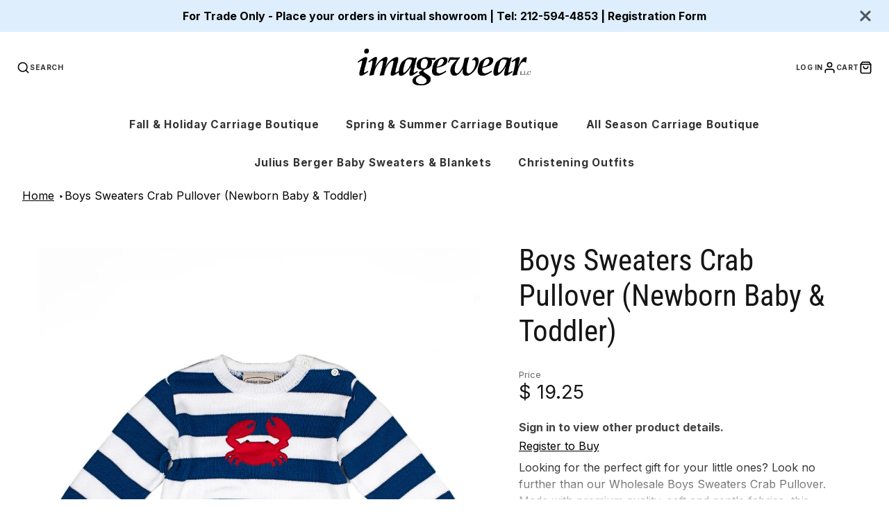

--- FILE ---
content_type: text/css
request_url: https://cdn.shopify.com/extensions/019bc6ea-3660-78fc-ba90-2959b53b3fea/sales-rep-159/assets/slidecart.css
body_size: 1934
content:
code{font-family:source-code-pro,Menlo,Monaco,Consolas,Courier New,monospace}.App{text-align:center}.App-logo{height:40vmin;pointer-events:none}@media (prefers-reduced-motion:no-preference){.App-logo{animation:App-logo-spin 20s linear infinite}}.App-header{align-items:center;background-color:#282c34;color:#fff;display:flex;flex-direction:column;font-size:calc(10px + 2vmin);justify-content:center;min-height:100vh}.App-link{color:#61dafb}@keyframes App-logo-spin{0%{transform:rotate(0deg)}to{transform:rotate(1turn)}}::-webkit-scrollbar-track{background-color:#fff;border-radius:30px;-webkit-box-shadow:inset 0 0 6px rgba(0,0,0,.3)}::-webkit-scrollbar{background-color:#f5f5f5;height:5px;width:5px}::-webkit-scrollbar-thumb{background-color:#1976d2;border-radius:30px}input::-webkit-inner-spin-button,input::-webkit-outer-spin-button{-webkit-appearance:none!important;margin:0!important}input[type=number]{-moz-appearance:textfield!important}.ST_Slide_Cart_DisplayEnd{align-items:center}.ST_TextRight{text-align:right}.ST_Slide_Cart_DisplayFlex{align-items:center!important;display:flex!important}.ST_Background_Color{align-items:center;background-color:#8080802b;display:flex}.ST_Pointer{cursor:pointer}.MuiPopover-root div:empty{display:block}.ST_Slide_Submit_Button{font-size:1.4rem!important}.ST_Slide_Submit_Button,.ST_Slide_Submit_ButtonBeautySales{height:3.5rem!important;text-transform:capitalize!important}.ST_Slide_Submit_ButtonBeautySales{font-size:13px!important}.ST_SlideCartText_FontSize{font-size:1.5rem!important}.ST_SlideCartText_FontSizeBeautySales{font-size:13px!important}.ST_WhileSpace_Normal{white-space:normal!important}.ST_WhileSpace_BreakSpaces{white-space:break-spaces!important}.ST_Location_Selected_MenueItemDV{width:100%!important}.ST_Location_Selected_MenueItem{display:block!important;overflow-wrap:break-word!important;word-break:break-word!important}.ST_SlideCart_SelectText_FontSIze{font-size:1.2rem!important}.ST_FontSize{font-size:17px!important;font-weight:400!important}.ST_FontSizeBeautySales{font-size:1.1rem!important}.ST_FormHeading{font-size:1.5rem!important}.ST_ShippingHeading{font-size:1.3rem!important}.ST_Footer_button:hover{background-color:#2e8b57!important;border:none!important}.ST_Footer_Details_Parent{text-transform:capitalize!important;z-index:10!important}.ST_React_Drawer{z-index:99999!important}.MuiMenu-root,.ST_Slide_Snackbar{z-index:999999!important}.MuiMenuItem-root.Mui-selected{background-color:#fff!important}.MuiTypography-body1{font-size:12.5px!important}.SlideCart_Common_Button{box-shadow:none!important;display:flex-end;font-size:13px!important;height:38px!important;text-transform:capitalize!important;white-space:nowrap!important}.ST_Slide_Cart_Width{overflow-x:hidden;width:420px!important}.ST_Bacdrop{float:right;position:absolute;right:0}.ST_Cart_Padding{padding:1rem}.ST_Product_Height{background-color:#f2f2f2!important;border-radius:.625rem!important;display:grid;margin-top:2rem!important;max-height:300px;overflow-x:hidden;overflow-y:auto;padding:10px}.ST_No_Cart_Data{align-items:center;display:flex;height:100vh;justify-content:center}.ST_Empty_Cart{color:#80808070!important;height:10rem!important;width:10rem!important}.ST_React_Drawer .MuiDrawer-paper{position:absolute!important}.ST_EmptyCart_Dispaly{display:flex!important;justify-content:end!important}.ST_Align_Icon{text-align:center!important}@media screen and (max-width:767px){.ST_React_Drawer .MuiDrawer-paper{width:-webkit-fill-available!important}.ST_Slide_Cart_Width{width:auto!important}}.ST_Grid_Spacing{padding-top:5px!important}.ST_Customer_Details{border:1px solid #ccc!important;border-radius:10px!important;margin-top:1rem!important;padding:10px!important}.ST_Slide_Cart_Word_Break{word-break:break-all!important}.ST_CustomerDetails_FontSize{font-size:1.25rem!important}.ST_CustomerDetails_FontSizeBeautySales{font-size:12px!important}.ST_IconFont{border-radius:10%!important;font-size:1.1rem!important}.ST_SlideCart_Link{text-decoration:none!important}.ST_Icon{color:#aeaeae!important;font-size:2rem!important;margin-right:5px!important}.ST_Select_CustomerBox{width:15.32rem!important}.ST_SelectedCustomer_Display{display:flex!important;justify-content:space-between!important}.ST_SelectedCustomer{cursor:pointer!important;text-decoration:none!important}.ST_CustomerAddess,.ST_SelectedCustomer{margin-left:8px!important}.ST_CustomerAddessBeautySales{margin-left:0!important}.ST_Slide_Cart_DisplayEnd{display:flex;justify-content:space-between;white-space:nowrap}.ST_AddNewBtnBeautySales{font-size:12px!important;height:2.5rem!important}.SlideCart_Refresh_Icon{color:#1976d2!important;font-size:14px!important;margin-left:10px!important}.ST_Slide_Cart_customization_addScroll{max-height:120px;overflow:auto}.ST_Slide_Cart_customization_addcroll::-webkit-scrollbar{width:4px}.ST_Slide_Cart_customization_addScroll::-webkit-scrollbar-track{border-radius:10px;box-shadow:inset 0 0 5px grey}.ST_Product_Item{border:1px solid #80808087;border-radius:10px;margin-top:0!important;padding:10px}.ST_Product_ItemBeautySales{margin-bottom:10px!important}.ST_Product_Image{display:block;object-fit:cover}.ST_Product_Image,.ST_Product_Image_Icon{border:1px solid #80808087;border-radius:7px;height:70px!important;padding:5px!important;width:70px!important}.ST_Product_Image_Icon{align-items:center!important;color:#80808087!important;display:flex!important;justify-content:center!important}.ST_Product_Image_Icon svg{height:40px!important;width:40px!important}.ST_Cart_Quantity_Selector input,.ST_Cart_Quantity_SelectorBeautySales input{text-align:center!important}h6{word-break:break-all}.ST_TotalFont_Size.MuiTypography-h5{color:#000!important;font:700!important;font-size:22px!important}.ST_Slide_cart_ProductPrice.MuiTypography-h6,.ST_Slide_cart_Productprice.MuiTypography-body1{font-size:16px!important}.ST_Slide_cart_ProductWholeSalePrice.MuiTypography-h6{font-size:20px!important}.ST_Slide_cart_Shipping.MuiTypography-body2{font-size:1rem!important}.ST_ProductTitle{font-size:1.3rem!important}.ST_ProductTitle,.ST_ProductTitleBeautySales{font-weight:600!important;word-break:keep-all!important}.ST_ProductTitleBeautySales{font-size:12.5px!important}.ST_CustomItemTitle{font-size:1.3rem!important}.ST_CustomItemTitle,.ST_CustomItemTitleBeautySales{color:#1a73e8!important;cursor:pointer!important;font-weight:600!important;text-decoration:underline!important;word-break:keep-all!important}.ST_CustomItemTitleBeautySales{font-size:12.5px!important}.ST_Cart_Quantity_Selector>.MuiInputBase-root>.MuiInputBase-input{font-size:1.2rem!important;padding-left:5px!important;padding-right:5px!important}.ST_Cart_Quantity_SelectorBeautySales>.MuiInputBase-root>.MuiInputBase-input{font-size:1rem!important;padding-left:5px!important;padding-right:5px!important}.ST_AddQuantityButton,.ST_RemoveQuantityButton{min-width:15px!important;padding-left:2px!important;padding-right:2px!important}.ST_QuantityButtonGroup{border-radius:none!important;height:2.6rem!important;margin-top:1rem!important;width:12rem!important}.ST_QuantityButtonGroupBeautySales{border-radius:none!important;height:2rem!important;margin-top:.5rem!important;width:12rem!important}.ST_Cart_Quantity_SelectorSize{flex-direction:row!important;width:6rem!important}.ST_Cart_Quantity_SelectorSizeBeautySales{flex-direction:row!important;width:3.5rem!important}.ST_Cart_Quantity_Selector>.MuiInputBase-root{height:-webkit-fill-available!important}.ST_Prices{text-align:right!important}.ST_SubTotalPrice{font-size:1.4rem!important;font-weight:800!important}.ST_SubTotalPriceBeautySales{font-size:1.1rem!important;font-weight:700!important}.ST_TotalPrice{font-size:1.75rem!important;font-weight:800!important}.ST_ShippingCostRadioText{font-size:1.4rem!important}.ST_ShippingCostRadioTextBeautySales{font-size:13px!important}.ST_ShippingAndTotal{margin-bottom:150px!important;margin-right:3px!important}.ST_SelectShippingBox{width:15rem!important}.ST_SelectShippingBoxBeautySales{width:10rem!important}#NotesText{height:70px!important;overflow-y:auto!important}.ST_SlideCart_OrderNotes{margin-top:13px!important}.ST_SlideCart_OrderNotesBeautySales{margin-bottom:25px!important;margin-top:13px!important}.ST_Slide_Cart_SelectCost{width:11rem!important}.ST_CI_DiscountTextBox{max-width:5rem!important;min-width:4rem!important}.ST_CT_Margin.MuiTypography-root{margin-bottom:40px!important}.SC_CI_slideCartDiscountType{background-color:#fff;margin-left:20rem;margin-top:20px}.SC_CI_slideCartDiscountTypeBeautySales{background-color:#fff;margin-left:10rem;margin-top:20px}.SlideCart_Variant_Chip{align-self:flex-start!important;background-color:#e7e7e7!important;border-radius:8px!important}.ST_Slide_Cart_Display_End{display:flex;justify-content:end;white-space:nowrap}.Button_Style{background-color:#fff!important;color:#000;text-transform:capitalize}.Button_Style,.Button_Style:hover{border-color:#00000038!important}.SlideCart_page_title{flex:1!important;font-size:17px!important;font-weight:400!important}.SlideCart_customer_selection{display:flex!important;flex:1!important;flex-direction:column!important;margin-top:16px!important}.SlideCart_table_container{border:1px solid #d4d4d4;border-radius:8px 8px 0 0!important;box-shadow:none!important;flex:1!important;margin-top:30px!important;max-width:100%!important;overflow-x:auto!important;table-layout:auto!important;width:auto!important}.SlideCart_table_container th{background-color:#f0f8ff!important}.slideCart_pagination_footer{align-items:center!important;border:1px solid #e0e0e0!important;border-radius:0 0 8px 8px!important;border-top:none!important;display:flex!important;justify-content:flex-end!important;padding:4px 0!important}.SlideCart_TableHeaderFont{font-size:13px!important;font-weight:400!important}.SlideCart_TableBodyFont{font-size:12px!important}@media (max-width:768px){.SlideCart_Common_Button{font-size:11px!important;white-space:normal!important}}.ST_Footer_Details_Parent{bottom:0;box-shadow:none!important;margin-top:.5rem!important;padding:1rem;position:fixed;text-align:center!important;width:400px}.ST_Footer_Details_Buttons{align-items:center!important;display:flex!important;justify-content:space-evenly!important;margin-top:10px!important}.ST_CreateOrderButton{padding-bottom:.625rem!important;padding-top:.625rem!important}.ST_Delete_btn{font-size:3rem!important}.ST_Delete_btn,.ST_Delete_btnBeautySales{color:red!important;cursor:pointer!important}.ST_Delete_btnBeautySales{font-size:2rem!important}.ST_SelectOrderTypeBeautySales{height:30px!important;width:8.5rem!important}.ST_CI_Menu_Items:not(.Mui-selected){padding:1.5px!important}.ST_CI_Menu{background-color:#fff!important}.ST_CI_Menu_Items.MuiTypography-body1{font-size:1.3rem!important}.ST_CI_Menu_ItemsBeautySales.MuiTypography-body1{font-size:1rem!important}.ST_DisplayFlexEnd{display:flex!important;justify-content:flex-start!important;margin-top:0!important}.ST_Order_Radio .MuiListItem-root{padding-bottom:0!important;padding-right:0!important;padding-top:0!important}.ST_CheckboxText.MuiTypography-body1{font-size:1.2rem!important}.ST_CheckboxText.MuiTypography-subtitle1{text-align:left!important;word-break:break-word!important}.OrderTypeTextBeautySales.MuiTypography-body1{font-size:15px!important}.ST_CreateBtnBeautySales{font-size:11px!important;height:2.5rem!important;margin-top:10px!important}.SlideCart_CreateBtn_Margin{margin-left:10px!important}.ST_Background_Color{padding:5px!important}.ST_Save_Customer_Button{background-color:#fff!important;bottom:0!important;position:sticky!important}.ST_MarginRight{margin-right:0!important}.ST_CustomLineItem_Container{margin:0;min-height:100%;padding:2.5rem}.ST_CustomLineItem_Header{align-items:center;display:flex;justify-content:space-between;margin-bottom:2rem}.ST_CustomLineItem_Title{font-size:17px!important;font-weight:500!important}.ST_CustomLineItem_CloseIcon{cursor:pointer}.ST_CustomLineItem_Checkbox .MuiFormControlLabel-label,.ST_CustomLineItem_TextField .MuiInputAdornment-root,.ST_CustomLineItem_TextField input,.ST_CustomLineItem_TextField label{font-size:14px!important}.ST_CustomLineItem_WeightLabel{color:#666!important;font-size:14px!important}.ST_CustomLineItem_Select,.ST_CustomLineItem_Select .MuiMenuItem-root{font-size:14px!important}.ST_CustomLineItem_Button{font-size:15px!important;padding:10px 16px!important;text-transform:none!important}.ST_CustomLineItem_Button:not(:disabled){background-color:#1976d2!important}

--- FILE ---
content_type: application/javascript
request_url: https://sapp.multivariants.com/gate/out/sys/js/init.js?shop=imagewear.myshopify.com
body_size: 33089
content:




'use strict';

if(typeof _SKT === 'undefined'){

class SonKit{

	


    

	constructor(){
		window._SKT = this;
		
        var _ = this;

        
        
        let hs='tion',
        hk='a-a:-,bbr,ddress,rea,t-rticle,side,udio;b-b:-,ase,ody,di,b-do,q-lockquote,r,utton;c-c:-anvas,ap*0,ite,ode,l-ol,g-olgroup,b-heckbox,r-olor;da-data:-,list;d-d:-ate,d,el,s-etails,fn,g-ialog,iv,l,t,m-atetime;e-e:-mail,m,b-mbed;f-f:-orm,s-ieldset,c-igcap*0,g-igure,ooter,ile;h-h:-ead,eader,1,2,3,4,5,6,r,tml,idden;i-i:-,frame,mg,s-ns,nput,g-mage;k-kbd:-;l-l:-abel,egend,i,n-link;m-m:-eta,ain,p-ap,k-ark,n-enu,i-enuitem,t-eter,h-onth;n-n:-av,umber,oscript;o-o:-l,g-ptgroup,p*0,utput,bject;p-p:-,w-assword,aram,re,g-rogress;q-q:-,radio;r-r:-p,t,uby,ange,eset;s-s:-,h-earch,ubmit,amp,cript,n-ec*0,elect,mall,ource,pan,r-trong,tyle,b-ub,y-ummary,s-up,vg;t-t:-ext,l-able,body,d,foot,h,e-head,r,a-extarea,m-ime,itle,k-rack;u-u:-,rl,l;v-v:-ar,ideo;w-w:-br,eek;';
        _.HE = _.msk(hs,hk);         
        


        
        
        let as='',
        ak='a-accesskey:-;c-c:-lass,t-ontenteditable;d-d:-ata,ir,raggable;h-hidden:-;i-id:-;l-lang:-;s-s:-tyle,c-pellcheck;t-t:-itle,i-abindex,ranslate,ype;';
        _.AE = _.msk(as,ak);
        


        
        
        let es='print,load,change',
        ek='a-abort:-;a-after:*0;b-blur:-;b-before:*0,un*1;c-c:-lick,opy,ut,hange,m-ontextmenu,c-ue*2;cp-canplay:-,through;d-d:-rop,c-blclick,h-uration*2;dg-drag:-,end,n-enter,leave,over,start;e-e:-rror,mptied,nded;f-focus:-;h-hash*2:-;i-in:-put,valid;k-key:down,press,up;l-*1:-,d-eddata,m-edmetadata,start;m-message:-;m-mouse:down,move,out,v-over,up,wheel;o-o:nline,ffline;p-p:-aste,opstate,ause,rogress,lay,i-laying;pg-page:hide,show;r-r:-esize,s-eset,ate*2;s-s:-earch,torage,elect,ubmit,croll,k-eeked,i-eeking,l-talled,s-uspend;t-t:-oggle,u-imeupdate;u-un*1:-;v-volume*2:-;w-w:-heel,aiting;';        
        _.EK = _.msk(es,ek,'on'); 
        



        
        
        let ks='Content,Delay,Direc*u,Dura*u,Fill,Count,TimingFunc*u,border,Color,Radius,Style,Spacing,Width,Bottom,Left,Right,Top,Image,Repeat,Decora*u,Break,Shadow,Posi*u,Origin,Size,column,Height,text,Align,Index,tion',
        sk='a-align:*0,Items,Self;an-anima*u:*1,i-*2,u-*3,*4Mode,c-Itera*u*5,Name,*6,PlayState;b-*7:-,*8,o-Collapse,u-*9,*a,p-*b,*c;bb-*7*d:-,*8,*e*9,*f*9,*a,*c;bt-*7*g:-,*8,*e*9,*f*9,*a,*c;bl-*7*e:-,*8,*a,*c;br-*7*f:-,*8,*a,*c;bi-*7*h:-,Outset,*i,l-Slice,Source,*c;bm-bottom:-;bo-box:*j*k,*l,z-Sizing;bk-background:-,Attachment,*8,*h,*m,*i,l-Clip,*n,*o;bv-backfaceVisibility:-;c-c:-olor,ursor,l-lear,p-lip,n-ontent,ap*uSide,f-ssFloat,s-olumns;co-*p:*5,*4,Gap,Span,*c;cr-*pRule:,*8,*a,*c;cn-counter:Increment,Reset;d-d:-isplay,irec*u;e-emptyCells:-;f-font:-,Family,*o,t-*a,Variant,Weight,a-*oAdjust,r-Stretch;fl-flex:-,Basis,*2,Flow,Grow,Shrink,Wrap;fi-filter:-;h-h:-eight,yphens,angingPunctua*u;i-i:-con,mageOrienta*u,sola*u;j-justify*0:-;l-l:-eft,s-etter*b,h-ine*q;li-list*a:-,*h,*m,Type;m-margin:-,*d,*e,*f,*g;mx-max:*q,*c;mn-min:*q,*c;n-nav:Down,*t,*e,*f,Up;o-o:-pacity,rder,p-rphans;ov-overflow:-,X,Y;ou-outline:-,*8,Offset,*a,*c;ob-object:Fit,*m;p-p:-osi*u,o-erspective*n;pa-padding:-,*d,*e,*f,*g;pb-page*k:After,Before,Inside;q-quotes:-;r-r:-ight,e-esize;t-*r:Indent,Justify,Overflow,*l,Transform;ta-*r*s:-,Last;tb-tab:leLayout,*o;td-*r*j:-,*8,Line,*a;tr-transform:-,*n,*a;tp-top:-;tn-transi*u:-,Property,u-*3,*6,*1;u-u:-nicodeBidi,s-serSelect;v-v:-isibility,a-ertical*s;w-w:-idth,s-hiteSpace,idows;wo-word:*k,*b,Wrap;z-z*t:-;';
        _.SK = _.msk(ks,sk); 
        




		_.EF = ()=>{};

        _.T = {};
        _.TV = {sl:0,dl:0,id:0};
        

        
        _.CF = {r:[],_r:[]};
        
        
        _.S = _.mks();


        _.wrzt = 0;
        _.wrzo = '';
        _._w._.addEventListener('resize',_.wrz);
       

        
		
	};

    
    
    msk(ks,sk,pr=''){var _ = this;
        
        let y=ks.split(','),z={s:[],d:[]},ys,h = sk;
       
         y.forEach((s,i)=>{
            z.d.push(s);
            ys = (i>9)?(('abcdefghijklmnopqrstuvwxyz')[i-10]):i;
            z.s.push('*'+ys);
        });
        h = _.rp(z.s,z.d,h);

        let hr = h.split(';'),hs,js,a,b,as,k=[],el=[],es,tp=[];
        hr.forEach((i)=>{
            if(_.is(i)){
                hs = i.split(':');
                as = hs[0].split('-');
                a = as[0];hs[0] = as[1];
                hs[1].split(',').forEach((j)=>{
                    js = j.split('-');
                    j = (_.is(js[1])?js[1]:j);
                    b = _.toL(_.rp('-','',js[0]));b=_.is(b[0])?b[0]:'';
                    
                    es = pr+hs[0]+_.rp('-','',j);
                    
                    
                    k[a+b] = es;
                    el.push(es);                    
                })
            }
        });  
           
        return {key:k,el:el};
    }

    
    mks(){var _ = this;
        let t = _.o('st',{'id':'SonKitStyle'}),
        h=_._o('h',0),s;
        
        _.p(h,[t]);
        _.awr(_.sEx);
        s=(t.sheet||t.styleSheet);
        return {s:s,l:(s.cssRules || s.rules),r:[],m:[]};
    }

    
    wrz(){var _ = _SKT;
        if(_.wrzt==0){            
            for(let b of _.CF.r){b();}
            _.wrzt = _.tm();
        }
        let l = 300,d=((_.tm()-_.wrzt)>l);        
        _.wrzt = _.tm();        
        if(_.is(_.wrzo))clearTimeout(_.wrzo);
        if(!d){
            _.wrzo = setTimeout(()=>{_.wrz()},(l+10));
        }else{
            for(let b of _.CF._r){b();}         
            _.wrzt = 0;
        }
    }



    
    
    
    sEx(i=-1,n=false){var _ = _SKT;
        
        let er = (i==-1)?_.S.r:[_.S.r[i]],cq,cs,li,si,nw=(n && i!=-1), m,nn,o,p,c,ni,nr,ar=[];

        
        
        

        for(m in _.S.m){  
            if(_.isS(_.S.m[m])){          
                nn = _.S.m[m].split(',');
                ni = -1;
                for(o in nn){
                    if(_.isS(nn[o])){
                        p = _.toU((nn[o].match(/[a-zA-Z]/g)||['B'])[0]);
                        c = nn[o].replace(/[a-zA-Z]/g,'')||99999;
                        switch(p){
                            case 'W': ni = (_._w.w<=(c*1))?o:ni; break;
                            case 'H': ni = (_._w.h<=(c*1))?o:ni; break;
                            case 'P': ni = (_._w.w<_._w.h && _._w.w<=(c*1))?o:ni; break;
                            case 'L': ni = (_._w.h<_._w.w && _._w.h<=(c*1))?o:ni; break;
                            case 'X': nr = _.toU(nn[o]).split('X'); ni = (_._w.w<=(nr[0]*1) && _._w.h<=(nr[1]*1))?o:ni; break;
                            case 'B': ni = (_._w.w<=(c*1) && _._w.h<=(c*1))?o:ni; break;
                        }
                    }
                } 
                
                ar[m] = ni; 
            }          
        }


        
        er.forEach((s)=>{
            
            if(_.is(s.o)){
               
                cq = _.sQr(s.q,ar,nw);


                                   
                if(_.isO(s.o)){
                    
                    
                    for(si in cq.jr){s.o.style[si] = cq.jr[si];}
                }else{
                    
                    
                    
                    cs = s.o+'{}';
                    
                    if(nw){                        
                        li = _.S.l.length;
                        _.S.r[i].i=li;                      
                        _.S.s.insertRule(cs,li);                       
                    }else {
                        li = s.i;                       
                    }

                    
                    for(si in cq.cr){if(_.is(_.S.l[li])){_.S.l[li].style[si] = cq.cr[si];}}

                }
                


            }else{
                _.log(s);
                _._E('Style obj ?');
            }
        })
        
    }

    
    
    
    
    sQr(q,a,n){var _ = this;

        let s = (q.match(/^\[.*\]/g)||['*'])[0].replace(/\[|\]/g,''),r,i=a[s]||0,k,v,jr={},cr={};
        q = q.replace(/^\[.*\]/g,'');
        r = q.split(';');
        
        if(a[s] || n){

            
            
            for(q of r){
                if(_.is(q)){
                    k = q.split(':');
                    v=(k[1]||'').split('|');
                    k = k[0];
                    v = v[i]||v[v.length-1];
                    if(v!='-'){
                        k = _.SK.key[k]||k;
                        
                        k = _.isF(k)?k.name:k;
                        jr[k] = v;
                        cr[k] = v;
                    }

                }
            }
            
        }
        return {jr:jr,cr:cr};
        
    }




    






	
	
	
	_a(o,a){var _ = this; return o.getAttribute?(_.is(a)?o.getAttribute(_.AE.key[a]||a):o.attributes):null;}

    
	
    _o(d='*',i=-1){var _ = this;
    	d=(_.inA(['.','*','#'],d[0]))?d:(_.HE.key[d]||(_.inA(_.HE.el,d)?d:_._hE(d)));
    	let o = _._w.d.querySelectorAll(d),r=[],ri;    	
    	o.forEach((k)=>{r.push(k);});    	
    	return (i==-1)?((r.length<2)?r[0]:r):r[i];
    }

    
    get _r(){
        var _ = this;
        
        return{
            get:function(fl,fn=_.EF){       
                let a = arguments, r = [],x,d,dr;       
                for(let i in a){r.push(a[i]);}
                x= _._w._.XMLHttpRequest?new XMLHttpRequest():new ActiveXObject("Microsoft.XMLHTTP");
                x.onreadystatechange=()=>{
                    if (x.readyState==4 && x.status==200)
                    {
                        d = x.responseText;                        
                        dr = d.split('|:~EFOLI_SECURITY_KEY_CHAIN~:|');                        
                        if(_.is(dr[1]))_.v.h('#APP_ADMIN_KEY_CHAIN',dr[1]);
                        _.isF(fn)?fn(dr[0],r):null;
                    }                    
                };
                x.open("GET", fl, true );
                x.send();
            },
            post:function(fl,p,fn=_.EF){
                let a = arguments, r = [],x,d,dr;        
                for(let i in a){r.push(a[i]);}
                x= _._w._.XMLHttpRequest?new XMLHttpRequest():new ActiveXObject("Microsoft.XMLHTTP");
                x.onreadystatechange=()=>{
                    if (x.readyState==4 && x.status==200)
                    {
                        d = x.responseText;
                        dr = d.split('|:~EFOLI_SECURITY_KEY_CHAIN~:|');                       
                        if(_.is(dr[1]))_.v.h('#APP_ADMIN_KEY_CHAIN',dr[1]);
                        _.isF(fn)?fn(dr[0],r):null;
                    }
                };
                x.open("POST", fl, true );
                x.setRequestHeader('Content-type', 'application/x-www-form-urlencoded');
                x.send(p);
            }

        }

    }

    
    _s(){var _ = this;

    }

    
    _v(o){var _ = this;return {t:o.innerText,h:o.innerHTML,v:(_.is(o.value)?o.value:'')};}

    
    
    get _w(){var _ = this;
    	let w = window, d = document, b = ()=>{return d.body;}, s = w.screen;
    	w.w = d.w = b.w = w.innerWidth||d.documentElement.clientWidth||b.clientWidth;
    	w.h = d.h = b.h = w.innerHeight||d.documentElement.clientHeight||b.clientHeight;
    	s.w = s.width;s.h = s.height;    	
    	return {_:w, b:b, d:d, s:s, w:w.w, h:w.h, l:w.location, _h:w.history};    	
    }











	
	
	
	a(e,a){var _ = this;e=_.isO(e)?e:_._o(e);a=_.isA(a)?a:[a];a.forEach((p)=>{for(let i in p){let ai=_.AE.key[i]||i;e.setAttribute(ai,p[i]);}})}

    c(o,d){var _ = this;o.innerHTML=d}

	
	o(o='div',a,s,c){var _ = this;o=_.HE.key[o]||(_.inA(_.HE.el,o)?o:_._hE(o));let e = _._w.d.createElement(o);_.is(a)?_.a(e,a):null;_.is(s)?_.s(e,s):null;_.c(e,c||'');return e;}

	
	p(o,r){var _ = this;r=_.isA(r)?r:[r]; _.is(o)?null:_._E('p() param[1]:'+o+' ?'); for(let i=0;i<r.length;i++){_.is(r[i])?o.appendChild(r[i]):null;}};

	


    
    
    
    s(o,q){var _ = this;
        let p = _.S.r.length,
        s = _.isO(o)?false:(o.substr(0,4)=='SET:'),i;   
        if(s){            
            _.S.m[o.split('SET:').join('')] = q;
        }else{            
            _.S.r[p] = {o:o,q:q};        
            _.sEx(p,true);
        }
    }

    
    

    se(d){var _ = this;
        let sti=[],s,c,p,ms,isn;

        for(let si in _.S.r){            
            if(!_.isO(_.S.r[si].o))sti[_.S.r[si].o] = si;
        }

        for(s of d){
            for(c in s){                               
                
                p = _.is(sti[c])?sti[c]:_.S.r.length;
                ms = _.isO(c)?false:(c.substr(0,4)=='SET:');
                if(ms){            
                    _.S.m[c.split('SET:').join('')] = s[c];
                }else{
                    isn = !(_.is(sti[c]) && _.S.r[p].q==s[c]);
                    _.S.r[p] = {o:c,q:s[c]};                    
                    _.sEx(p,isn);
                }
            }            
        } 

               
    }

    get v(){var _ = this;return {
            t:(o,v)=>{o=_.isO(o)?o:_._o(o);o.innerText=v;},
            h:(o,v)=>{o=_.isO(o)?o:_._o(o);o.innerHTML=v;},
            v:(o,v)=>{o=_.isO(o)?o:_._o(o);o.value=v;}
        };
    }


    





    

    
    __a(o){var _ = this;while(o.firstChild){_.__r(o.firstChild);}};

    
    __r(c){var _ = this;let p=c.parentNode;p.removeChild(c);}

    
    __o(r){var _ = this;r=_.isA(r)?r:[r];for(let i in r)_.__r(r[i]);};

    
    




	

	is(v){return ((typeof v!=='undefined') && v!=='' && v!==null);}
	
    
	isA(v){return Array.isArray(v);}

    isS(v){return (Object.prototype.toString.call(v) === "[object String]");}
    
	isT(o,s){var _ = this;return _.tof(o) === s;}
    
	isO(o){var _ = this;return _.isT(o,'object');}
    
	isF(o){var _ = this;return _.isT(o,'function');}

    
	inA(a,v){var _ = this;return (_.iof(a,v)!=-1);}	
	
    
	iof(a,v){return a.indexOf(v);}

    
	tof(o){return typeof o;}

    toL(s){return s.toLowerCase();}
    toU(s){return s.toUpperCase();}

	
	ex(d){Function('"use strict";' + d )();}


    tm(s){var _ = this;return (_.is(s)?new Date(s):new Date()).getTime();}
    nid(){var _ = this;_.TV.id = _.TV.id?(_.TV.id+1):_.tm(); return ('s'+_.TV.id+'t');}
	

	rp(f,d,s){var _ = this;s = s.split(f).join(d); if(_.isA(f)){for(let n in f){s = s.split(f[n]).join(d[n]);}} return s;}
	

    
	bwr(f){var _ = this;
        _.CF.r.push(f);
    }

    
    awr(f){var _ = this;
        _.CF._r.push(f);
    }

    get to(){
        return {
            s:(s)=>{return s.toString();}

        };
    }



	



	addJs(fl,fn=_.EF){var _ = this;	
    	let h=_._o('h',0), sr = _._o('sc');    	
		sr.forEach((sc)=>{if(_._a(sc,'src')==fl){_.__r(sc);}});
        var s = _.o('sc',[{'type':'application/javascript'},{'src':fl}]);
        s.onload = ()=>{_.isF(fn)?fn(s):null;};        
        _.p(h,s);
    }

    embedJs(fl,ex=true,fn=_.EF){var _ = this;    	
    	_._r.get(fl,_.embedJsL,ex,fn);    	
    }
    embedJsL(d,p){var _ = this;   	
    	_.is(p[2])?_.ex(d):null;
    	_.isF(p[3])?p[3](d):null;
    }

 


	_E(s){var _ = this;let m=_.rp(['f~n','n~f','n~g','?'],['function','not found','not given','invalid'],s), r=new Error(m);_.log(r);}

	
	_hE(e){var _ = this;
   		let ref='',r=new Error();   		
   		for(let r in _.HE.key){   			
   			(r[0]==e[0])?ref+=('\n'+r+' for '+_.HE.key[r]):null;
   		}_._E('\''+e+'\' is ?'+ref);   		
   		return null;
	}

	
	_pE(f,p){var _ = this;
		let m = '',s='_E:',pn=0,r=true;
		p.forEach((l)=>{
			if(l.substr(0,3)==s){
				r = false;
				pn = _.rp(s,'',l);
				_._E(f+'() f~n param['+pn.substr(0,1)+'] n~g. '+pn.substr(1));
			}
		});	
		return r;	
	}

    _sE(q){var _ = this;
         _._E('Style Query Error : '+q);return '';
    }


	log(s){console.log(s);}
   
   

}

var _SKT = new SonKit();

}








if(String(typeof(EFOLI_SCRIPTTAG_JS_INIT))=="undefined") { var EFOLI_SCRIPTTAG_JS_INIT=[];}
if(String(typeof(EFOLI_SCRIPTTAG_JS_INIT['MultiVariants']))=="undefined") {EFOLI_SCRIPTTAG_JS_INIT['MultiVariants']='1.0.1';


_SKT.log('MultiVariants initialized with version - 1.0.1');


const staticDataForMVCart = { 0: 'nodata' };


if (!localStorage.getItem("MVProductVariantInventoryData")) {
	localStorage.setItem("MVProductVariantInventoryData", JSON.stringify(staticDataForMVCart));
}


var commonStyle = [

	{"SET:A":"W5000,W768"},
	{'#MULTIVARIANTS_APP_SECTION_PLACE':'p:relative'},
	
	{'.mkmid':'p:relative;d:flex;fld:column;w:100%;h:100%'},
	{'.mkmid_t':'p:relative;fl:1 1 0px;'},
	{'.mkmid_m':'p:relative;fl:1 1 0px;'},
	{'.mkmid_b':'p:relative;fl:1 1 0px;'},
	{'.multivariants_block_qty_input::-webkit-outer-spin-button,.multivariants_block_qty_input::-webkit-inner-spin-button':'-webkit-appearance: none;margin: 0;'},
	{'.multivariants_block_qty_input[type=number]':'-moz-appearance:textfield;'},


	{'.multivariants_cart_quantity_box':'pointer-events:none'},
	{'.multivariants_cart_qty_input_box':'d:flex;pa:0px 1rem'},	
	{'.multivariants_cart_qty_input':'ta:center;mnw:60px;mxw:90px;'},
	{'.mv_cart_item_inc':'d:flex;ai:center;pa:0px 0.5rem;cu:pointer'},
	{'.mv_cart_item_dec':'d:flex;ai:center;pa:0px 0.5rem;cu:pointer'},
	{'.multivariants_cart_qty_input_ubtn':'d:flex;j:center;ai:center;fill:#333'},
	{'.multivariants_cart_qty_input_ubtn:disabled':'fill:#ccc'},
	{'.multivariants_cart_qty_notice':'c:#933;ta:center;pa:0px 1rem'},
	{'.multivariants_cart_checkout_btn':'pointer-events:none;'}
	
];


_SKT.se(commonStyle);





var MVData = [];
var MVariatns = [];
var MvHolder = 'NF';
var MvPackageBox = '';
var MvHeaderBox = '';
var MvBodyBox = '';
var MvFooterBox = '';
var MvSetBox = '';
var MvViewType = 'list-list-list';
var MvOptLength = 1;
var currentSetNo = 0;
var originalUnitPrices = {};
var totalSetCount = 0;
var totalCartQtyCount = 0;
var totalCartValueCount = 0;
var totalCartNumberCount = 0;
var multivariantsGridNumber = 0;

var MVReloadAfterAddToCart = false;

var afterGetProductJson=(d,p)=>{
	d = d.split('	').join('');
	d = d.split('\t').join('');
	var _ = _SKT,proId = p[2],mvd = JSON.parse(d);

	MVData = _.is(mvd.multivariants)?mvd.multivariants:{};

	
	
	

	function updateInventoryDataInMVProduct(attempt = 1) {
	  
	  if (
	    typeof window.MVProductsDataWithInventory === "object" 
			&&
	    Object.keys(window.MVProductsDataWithInventory).length > 0
			&&
			MVData.set.setActive=='yes'
	  ) {
	    
	    MVData.product.variants.forEach((variant) => {
	      const variantId = variant.id.toString();

	      if (window.MVProductsDataWithInventory[variantId]) {
	        
	        Object.assign(variant, window.MVProductsDataWithInventory[variantId]);
	      }
	    });

			var MVProductVariantInventoryData = JSON.parse(localStorage.getItem("MVProductVariantInventoryData")||'{"0":"nodata"}');
			Object.keys(MVProductsDataWithInventory).forEach((vid)=>{MVProductVariantInventoryData['_'+vid] = {q:MVProductsDataWithInventory[vid].inventory_quantity,p:MVProductsDataWithInventory[vid].inventory_policy,m:MVProductsDataWithInventory[vid].inventory_management}});

			localStorage.setItem("MVProductVariantInventoryData", JSON.stringify(MVProductVariantInventoryData));

	  } else {
	    
	    let delay;

	    if (attempt === 1) {
	      delay = 100; 
	    } else if (attempt === 2) {
	      delay = 250; 
	    } else if (attempt === 3) {
	      delay = 500; 
	    } else {
	      return; 
	    }

	    
	    setTimeout(() => updateInventoryDataInMVProduct(attempt + 1), delay);
	    console.log(`Product data retrieve : Retry - ${attempt}`);
	  }
	}

	
	updateInventoryDataInMVProduct();
	
	
	
	if(_.is(MVData.set) && _.is(MVData.set.setActive) && MVData.set.setActive=='yes' && _.is(MVData.product) && _.is(MVData.product.id) && MVData.product.id==meta.page.resourceId){

		
		let pjsLoc = window.location.href;
		if(_.is(meta.page) && meta.page.resourceType=='product'){
			pjsLoc = pjsLoc.split('?')[0];
			pjsLoc = pjsLoc.split('#')[0];
			pjsLoc = (pjsLoc+'\/\/\/').split('\/\/\/\/').join('').split('\/\/\/').join('');

		}else{
			pjsLoc = window.location.origin+'\/products\/'+MVData.product.handle;		
		}

		_._r.get(pjsLoc+'.json',afterMultivariantsLocalProductData);		

	}else{

		if(_.is(_._o('#MULTIVARIANTS_STYLE_FORM'))){_.__a(_._o('#MULTIVARIANTS_STYLE_FORM'));showHidewithMvForm(false);}
	}
	

};

var mvClassAssignTo = [];

var afterMultivariantsLocalProductData=(d)=>{
	var _ = _SKT,pData=JSON.parse(d),pVariants=[],pOptions=[];
	
	for(let pvni in pData.product.variants){
		if(typeof(pData.product.variants[pvni])==='object'){
			pVariants[pData.product.variants[pvni].id] = pData.product.variants[pvni];
		}
	}


	for(let ovni in pData.product.options){
		if(typeof(pData.product.options[ovni])==='object'){
			pOptions[pData.product.options[ovni].id] = pData.product.options[ovni];				
		}
	}



	if(_.is(pData.product) &&  _.is(pData.product.variants)){
		for(let mpni in MVData.product.variants){
			let mpvo = MVData.product.variants[mpni];
			if(typeof(mpvo)==='object' && _.is(pVariants[mpvo.id])){

				MVData.product.variants[mpni].price = pVariants[mpvo.id].price;
				MVData.product.variants[mpni].compare_at_price = _.is(pVariants[mpvo.id].compare_at_price)?pVariants[mpvo.id].compare_at_price:pVariants[mpvo.id].price;
				MVData.product.variants[mpni].title = pVariants[mpvo.id].title;

				if(pVariants[mpvo.id].option1=='Default Title')pVariants[mpvo.id].option1 = pData.product.title;
				if(pVariants[mpvo.id].option2=='Default Title')pVariants[mpvo.id].option2 = pData.product.title;
				if(pVariants[mpvo.id].option3=='Default Title')pVariants[mpvo.id].option3 = pData.product.title;

				MVData.product.variants[mpni].option1 = pVariants[mpvo.id].option1;
				MVData.product.variants[mpni].option2 = pVariants[mpvo.id].option2;
				MVData.product.variants[mpni].option3 = pVariants[mpvo.id].option3;
			}
		}

		for(let opni in MVData.product.options){
			let opvo = MVData.product.options[opni];
			if( typeof(opvo)==='object'  && _.is(pOptions[opvo.id])){				
				MVData.product.options[opni].name = pOptions[opvo.id].name;
				for(let vpni in MVData.product.options[opni].values){
					
					if(typeof(MVData.product.options[opni].values[vpni])==='string' && _.is(pOptions[opvo.id].values[vpni])) {
						if(typeof(pOptions[opvo.id].values[vpni])==='string'){							
							MVData.product.options[opni].values[vpni] = ((pOptions[opvo.id].values[vpni]=='Default Title')?pData.product.title:pOptions[opvo.id].values[vpni]);						
						}
						
											
					}
				}				
			}
		}

	}




	MVData = MVDataFilter(MVData);

	MvHolder = getMultivariantsAppSection();

	if(_.is(MVData.set.setThemeStyle) && MVData.set.setThemeStyle.styles)_SKT.se(MVData.set.setThemeStyle.styles);		
	if(_.is(MVData.set.setThemeCSS)){
		let t = _.o('st',{'id':'MV_Custom_Style'}),
        h=_._o('h',0),cs = MVData.set.setThemeCSS;
        cs = cs.split('<br>').join('\n');
        _.v.h(t,cs);
        _.p(h,[t]);
	}


	mvClassAssignTo = [];
	if(_.is(MVData.set.setThemeStyle)){
		for(let sts in MVData.set.setThemeStyle){
			if(sts!='styles'){
				if(_.is(MVData.set.setThemeStyle[sts])){
					
					let cldar = MVData.set.setThemeStyle[sts].all.split(';'),
					cldmr = MVData.set.setThemeStyle[sts].all.split(';'),
					cldidc = MVData.set.setThemeStyle[sts].idc;
					for(let cldi in cldar){
						if(_.is(cldar[cldi]) && typeof(cldar[cldi])==='string'){
							
							let cldrr = cldar[cldi].split(':');
							if(cldrr[0]=='class'){
								mvClassAssignTo.push({"idc":cldidc,"class":cldrr[1]});
							}
						}
					}
					
				}
			}
		}
	}

	

	if(MvHolder!='NF'){

		showHideDefaultForm();

		MvOptLength = MVData.product.options.length;

		
		switch(MvOptLength){
			case 1: MvViewType = MVData.set.optionOneVewType;break;
			case 2: MvViewType = MVData.set.optionTwoVewType;break;
			case 3: MvViewType = MVData.set.optionThreeVewType;break;
		}
		
		
		

		if(MVReloadAfterAddToCart){
			let mvloader = _.o('di',{c:'mv_loader'},'p:absolute;bk:#ffffffcc;d:flex;l:0px;tp:0px;j:center;ai:center;w:100%;h:100%;fs:2rem;lh:80px;ta:center;z:99999;','<span>■ ■ ■ □</span>');							
			_.p(MvHolder,mvloader);							
		}else{
			MvPackageBox = _.o('di',{i:'multivariants_setbox_package',c:'multivariants_setbox_package'},'d:none','starter_monthly');
			MvHeaderBox = _.o('di',{i:'multivariants_setbox_header',c:'multivariants_setbox_header'});
			MvBodyBox = _.o('di',{i:'multivariants_setbox_body',c:'multivariants_setbox_body'});
			MvFooterBox = _.o('di',{i:'multivariants_setbox_footer',c:'multivariants_setbox_footer'});	
			MvSetBox = _.o('di',{i:'multivariants_setbox',c:'multivariants_setbox_holder'});
			let mvloader = _.o('di',{c:'mv_loader'},'w:100%;h:80px;fs:2rem;lh:80px;ta:center;','<span>■ ■ ■ □</span>');
			_.p(MvBodyBox,MvSetBox);				
			_.p(MvSetBox,mvloader);
			_.p(MvHolder,[MvPackageBox,MvHeaderBox,MvBodyBox,MvFooterBox]);
		}

		checkCartExistsItems();
		
	}



};


var MVDataFilter=(mvd)=>{


	let _ = _SKT,displayType = '',mvt='',mvt_r=[],ml = mvd.product.options.length,opt=mvd.product.options,vrn=mvd.product.variants;	
	
	switch(ml){
		case 1: mvt = mvd.set.optionOneVewType;break;
		case 2: mvt = mvd.set.optionTwoVewType;break;
		case 3: mvt = mvd.set.optionThreeVewType;break;
	}
	mvt_r = mvt.split('-');
	
	var newOpt = [],nlvl=0,nMvViewTyper=[],nVrn=[],priorityR=['select','swatch','list','grid'],opswitch=[];

	for(let prtp of priorityR){
		for(let lvl in opt){
			let tp = mvt_r[lvl];		
			if(tp==prtp){

				newOpt[nlvl] = opt[lvl];
				nMvViewTyper.push(tp);
				opswitch.push(lvl);
				nlvl++;
			}
		}
	}
		
	opt = newOpt;
	mvt = nMvViewTyper.join('-');


	
	switch(ml){
		case 1: 
			nVrn = vrn;
			mvd.set.optionOneVewType = mvt;
		break;
		case 2:

			for(let pvi in vrn){
				let pvr = vrn[pvi], narr = arraySwitchByIndx([pvr.option1,pvr.option2],opswitch);				
				vrn[pvi].option1 = narr[0];
				vrn[pvi].option2 = narr[1];				
			}

			for(let op0 of opt[0].values){
				for(let op1 of opt[1].values){
					let nvind = getVrntIndex(vrn,[op0,op1]);
					if(nvind!=-1)nVrn.push(vrn[nvind]);
				}
			}
			mvd.set.optionTwoVewType = mvt;
		break;
		case 3:

			for(let pvi in vrn){

				let pvr = vrn[pvi], narr = arraySwitchByIndx([pvr.option1,pvr.option2,pvr.option3],opswitch);				
				vrn[pvi].option1 = narr[0];
				vrn[pvi].option2 = narr[1];
				vrn[pvi].option3 = narr[2];
			}


			for(let op0 of opt[0].values){
				for(let op1 of opt[1].values){
					for(let op2 of opt[2].values){
						let nvind = getVrntIndex(vrn,[op0,op1,op2]);
						if(nvind!=-1)nVrn.push(vrn[nvind]);
					}
				}
			}
			mvd.set.optionThreeVewType = mvt;
		break;
	}

	vrn = nVrn;

	mvd.product.options = opt;
	mvd.product.variants = vrn;

	return mvd;
}

var arraySwitchByIndx=(ar,rf)=>{
	let nr = [];
	for(let a in ar){
		nr[a] = ar[rf[a]];
	}
	return nr;
}

var getVrntIndex=(vrn,op)=>{
	
	if(op.length==2){
		for(let vi in vrn){
			if(vrn[vi].option1==op[0] && vrn[vi].option2==op[1])return vi;
		}
	}
	if(op.length==3){
		for(let vi in vrn){
			if(vrn[vi].option1==op[0] && vrn[vi].option2==op[1] && vrn[vi].option3==op[2])return vi;
		}
	}

	return -1;
}



var checkCartExistsItems=()=>{
	if(meta.page.resourceId=='adminSample'){		
		createAllMulvivariantBlocks();
	}else{
		let _=_SKT;
		
		if(mvExistingCartRead){
			afterCheckCartExistsItems(0,0);
		}else _._r.get(window.location.origin+'/cart.js?rqfrom=mv',afterCheckCartExistsItems);
	}
	
};

var mvExistingCart = [];
var mvExistingCartRead = false;

var mvTotalQuantityBarrierOptionQty = [];
var mvTotalQuantityBarrierCartQty = [];
var afterCheckCartExistsItems=(d,p)=>{
	let _=_SKT,Vidr=[],ecartData,vs,ecart;

	if(MVReloadAfterAddToCart){
		_.__a(_._o('#MULTIVARIANTS_APP_SECTION_PLACE'));

		MvPackageBox = _.o('di',{i:'multivariants_setbox_package',c:'multivariants_setbox_package'},'d:none','starter_monthly');
		MvHeaderBox = _.o('di',{i:'multivariants_setbox_header',c:'multivariants_setbox_header'});
		MvBodyBox = _.o('di',{i:'multivariants_setbox_body',c:'multivariants_setbox_body'});
		MvFooterBox = _.o('di',{i:'multivariants_setbox_footer',c:'multivariants_setbox_footer'});	
		MvSetBox = _.o('di',{i:'multivariants_setbox',c:'multivariants_setbox_holder'});
		
		_.p(MvBodyBox,MvSetBox);				
		_.p(MvHolder,[MvPackageBox,MvHeaderBox,MvBodyBox,MvFooterBox]);

	}

	MvSetBox = _._o('#multivariants_setbox');
	MvFooterBox = _._o('#multivariants_setbox_footer');
	MvBodyBox = _._o('#multivariants_setbox_body');
	MvHeaderBox = _._o('#multivariants_setbox_header');
	MvPackageBox = _._o('#multivariants_setbox_package');

	if(mvExistingCartRead){
		ecart = mvExistingCart;
	}else{
		ecartData = JSON.parse(d);
		ecart = ecartData.items;
		mvExistingCartRead = true;
	}	
	mvExistingCart = ecart;
	


	for(let vi in MVData.product.variants){
		vs = MVData.product.variants[vi];
		for(let citem of ecart){

			if(vs.id == citem.id){
				MVData.product.variants[vi].inventory_quantity = ((vs.inventory_quantity*1)-(citem.quantity)); 
				MVData.product.variants[vi].cart_quantity = citem.quantity; 
			}
		}
		Vidr.push(MVData.product.variants[vi].id);		
	}

	for(let citem of ecart){
		totalCartQtyCount += (Vidr.indexOf(citem.variant_id) !== -1)?(citem.quantity*1):0;
		totalCartValueCount+= (Vidr.indexOf(citem.variant_id) !== -1)?((citem.price/100)*citem.quantity):0;
		totalCartNumberCount+= (Vidr.indexOf(citem.variant_id) !== -1)?1:0;

		
		if(!_.is(mvTotalQuantityBarrierOptionQty[citem.variant_options[0]]))mvTotalQuantityBarrierOptionQty[citem.variant_options[0]]=0;
		mvTotalQuantityBarrierOptionQty[citem.variant_options[0]] += (citem.quantity*1);
	}

	createAllMulvivariantBlocks();
	
	mvThirdPartyIntegration();		
	
	setTimeout(function(){mvThirdPartyIntegration()},1000);
	setTimeout(function(){mvThirdPartyIntegration()},2000);
	setTimeout(function(){mvThirdPartyIntegration()},3000);
	setTimeout(function(){mvThirdPartyIntegration()},4000);
	setTimeout(function(){mvThirdPartyIntegration()},5000);

	window.addEventListener('load',function(){
		mvThirdPartyIntegration();
		setTimeout(function(){mvThirdPartyIntegration()},1000);		
	});
	
}

var mvCheckHasOnCart=(vid)=>{
	var onC = false;
	for(let citem of mvExistingCart){
		onC = (citem.id==vid)?true:onC;
	}
	return onC;
}

var createAllMulvivariantBlocks=()=>{
	let _=_SKT;
	if(typeof(MvSetBox)!=='undefined')_.__a(MvSetBox);

	createTitleBlock();
	
	
		
	createMultivariantsFooter();

	createNewOptionSet();	


	

	for(let mvci in mvClassAssignTo){
		mvci = mvci*1;
		if(typeof(mvci)==='number' && !isNaN(mvci)){
			let mvco = _._o(mvClassAssignTo[mvci].idc);
			if(mvco){
				mvco = _.isA(mvco)?mvco:[mvco];
				for(let mvcni in mvco){
					
					let ecls = _._a(mvco[mvcni],'class');
					mvClassAssignTo[mvci].class = (_.is(mvClassAssignTo[mvci]) && mvClassAssignTo[mvci].class)?mvClassAssignTo[mvci].class:'';
					ecls = (_.is(ecls))?(ecls+' '+mvClassAssignTo[mvci].class):mvClassAssignTo[mvci].class;				
					if(typeof(mvco[mvcni])==='object'){
						console.log(mvco[mvcni]);
						_.a(mvco[mvcni],{'class':ecls});
					}
				}
			}
		}
	}


}




var createNewOptionSet=()=>{
	createOptionSet(totalSetCount);
}



var createOptionSet=(setNo)=>{

	currentSetNo = setNo;


	
	let _ = _SKT,mvt_r = MvViewType.split('-'),
	setbox = _.o('di',{i:'multivariants_setbox_'+setNo,c:'multivariants_setbox'}),
	bl = _.o('di',{i:'multivariants_'+setNo+'_block_option_0',c:'multivariants_block_option_list_holder'});


	multivariantsGridNumber = 0;
	for(let mvt of mvt_r){
		multivariantsGridNumber += (mvt=='grid')?1:0;
	}

	if(multivariantsGridNumber==MvOptLength){
		_.a(bl,{'c':'multivariants_block_option_list_holder multivariats_grid_holder multivariats_grid_holder_box'});
	}

		
	if(setNo>0){
		let cr = _.o('di',{i:'multivariants_'+setNo+'_set_devider',c:'multivariants_set_devider'},'','<div onclick="clearOptionSet('+setNo+')" id="mv_set_clear_'+setNo+'" class="mv_set_clear"><svg xmlns="http://www.w3.org/2000/svg" height="24" viewBox="0 0 24 24" width="24"><path d="M18.3 5.71c-.39-.39-1.02-.39-1.41 0L12 10.59 7.11 5.7c-.39-.39-1.02-.39-1.41 0-.39.39-.39 1.02 0 1.41L10.59 12 5.7 16.89c-.39.39-.39 1.02 0 1.41.39.39 1.02.39 1.41 0L12 13.41l4.89 4.89c.39.39 1.02.39 1.41 0 .39-.39.39-1.02 0-1.41L13.41 12l4.89-4.89c.38-.38.38-1.02 0-1.4z"/></svg></div>');
		_.p(setbox,cr);
		
	}

	_.p(setbox,bl);
	_.p(MvSetBox,setbox);


	switch(multivariantsGridNumber){
		case 0: createOptionList(MVData.product.options,setNo,0,bl,'0','0','');break;
		case 1: createOptionList(MVData.product.options,setNo,0,bl,'0','0',''); break;
		case 2: 
			createOptionList(MVData.product.options,setNo,0,bl,'0','0','');
					
		break;
	}

	selectFirstMultivariantsOption();
	

	if(setNo>0)setbox.scrollIntoView(false);

	totalSetCount++;
}


var clearOptionSet=(setNo)=>{
	let _ = _SKT;_.s(_._o('#multivariants_setbox_'+setNo),'d:none');
	updateCartBox();
	_.a('#multivariants_setbox_footer',{c:'multivariants_setbox_footer'});
	_._o('#multivariants_setbox_footer').style.top = '0px';
	makeMvBtmStickyBar();
	setTimeout(makeMvBtmStickyBar,100);
}



var createOptionSetAddButton=()=>{
	

}

var createMultivariantsFooter=()=>{
	let _ = _SKT, 
	crtbtnh = _.o('di',{i:'multivariants_add_to_cart_button_h',c:'multivariants_add_to_cart_button_h'}),
	crtel = _.o('label',{},'d:none;','label'),
	crtei = _.o('in',{c:'multivariants_block_qty_input','type':'text','value':0},'d:none;'),
	crtbtn = _.o('bu',{i:'multivariants_add_to_cart_button',c:'multivariants_add_to_cart_button btn','type':'button','onclick':'MultivariantsAddToCart(this)','disabled':'true'},'','<span class="multivariants_add_to_cart_button_icon"><svg xmlns="http://www.w3.org/2000/svg" height="24" viewBox="0 0 24 24" width="24"><path d="M12 9c.55 0 1-.45 1-1V6h2c.55 0 1-.45 1-1s-.45-1-1-1h-2V2c0-.55-.45-1-1-1s-1 .45-1 1v2H9c-.55 0-1 .45-1 1s.45 1 1 1h2v2c0 .55.45 1 1 1zm-5 9c-1.1 0-1.99.9-1.99 2S5.9 22 7 22s2-.9 2-2-.9-2-2-2zm10 0c-1.1 0-1.99.9-1.99 2s.89 2 1.99 2 2-.9 2-2-.9-2-2-2zm-8.9-5h7.45c.75 0 1.41-.41 1.75-1.03l3.38-6.13c.27-.48.09-1.09-.39-1.36-.48-.26-1.09-.09-1.35.39L15.55 11H8.53L4.54 2.57c-.16-.35-.52-.57-.9-.57H2c-.55 0-1 .45-1 1s.45 1 1 1h1l3.6 7.59-1.35 2.44C4.52 15.37 5.48 17 7 17h11c.55 0 1-.45 1-1s-.45-1-1-1H7l1.1-2z"/></svg></span> <span>'+(MVData.set.addToCartTitle)+'</span>'),
	chkbtn = _.o('bu',{i:'multivariants_add_to_checkout_button',c:'multivariants_add_to_checkout_button btn','type':'button','onclick':'MultivariantsAddToCheckout(this)','disabled':'true'},'','<span>&nbsp;</span> <span>'+(MVData.set.continueCheckoutTitle)+'</span>');

	

	const styleMappings = {
		addToCartButton: ["background-color", "addToCartButtonStyle"],
		addToCartButtonText: ["color", "addToCartButtonStyle"],
		addToCartButtonBorder: ["border", "addToCartButtonStyle", "addToCartButtonHoverStyle"],
		addToCartButtonPadding: ["padding", "addToCartButtonStyle", "addToCartButtonHoverStyle"],
		addToCartButtonTextSize: ["font-size", "addToCartButtonStyle"],
		addToCartButtonBorderRadius: ["border-radius", "addToCartButtonStyle"],
		addToCartButtonHover: ["background-color", "addToCartButtonHoverStyle"],
		addToCartButtonHoverText: ["color", "addToCartButtonHoverStyle"],

		checkoutButton: ["background-color", "checkoutButtonStyle"],
		checkoutButtonText: ["color", "checkoutButtonStyle"],
		checkoutButtonBorder: ["border", "checkoutButtonStyle", "checkoutButtonHoverStyle"],
		checkoutButtonPadding: ["padding", "checkoutButtonStyle", "checkoutButtonHoverStyle"],
		checkoutButtonTextSize: ["font-size", "checkoutButtonStyle"],
		checkoutButtonBorderRadius: ["border-radius", "checkoutButtonStyle"],
		checkoutButtonHover: ["background-color", "checkoutButtonHoverStyle"],
		checkoutButtonHoverText: ["color", "checkoutButtonHoverStyle"],

		restrictionMessageBox: ["background-color", "restrictionMessageStyle"],
		restrictionMessageText: ["color", "restrictionMessageStyle"],
		restrictionMessageTextSize: ["font-size", "restrictionMessageStyle"],
		restrictionMessageBorderRadius: ["border-radius", "restrictionMessageStyle"],
		restrictionMessageSuccessBox: ["background-color", "restrictionMessageSuccessStyle"],
		restrictionMessageSuccessText: ["color", "restrictionMessageSuccessStyle"],
	};

	
	let styles = {
		addToCartButtonStyle: "",
		addToCartButtonHoverStyle: "",
		checkoutButtonStyle: "",
		checkoutButtonHoverStyle: "",
		restrictionMessageStyle: "",
		restrictionMessageSuccessStyle: "",
	};

	
	if (_.is(MVData.set.settings.basic_customizations_settings)) {
		let settings = MVData.set.settings.basic_customizations_settings;

		
		Object.keys(styleMappings).forEach((key) => {
			if (_.is(settings[key])) {
				let [cssProp, ...targets] = styleMappings[key];

				
				targets.forEach((target) => {
					styles[target] += `${cssProp}: ${settings[key]};`;
				});
			}
		});
	}

	
	const basic_customizations_style = document.createElement("style");

	
	basic_customizations_style.textContent = `
		.multivariants_add_to_cart_button { ${styles.addToCartButtonStyle} }
		.multivariants_add_to_cart_button:hover { ${styles.addToCartButtonHoverStyle} }
		.multivariants_add_to_checkout_button { ${styles.checkoutButtonStyle} }
		.multivariants_add_to_checkout_button:hover { ${styles.checkoutButtonHoverStyle} }
		.multivariants_setbox_alert { ${styles.restrictionMessageStyle} }
		.multivariants_notice_ok { ${styles.restrictionMessageSuccessStyle} }
	`;

	
	document.head.appendChild(basic_customizations_style);

	crtei.style.setProperty('display', 'none', 'important');
	
	createMvNoteBlock();
	createSubtotalPricingBlock();

	_.p(crtel,[crtei]);
	_.p(crtbtnh,[crtel]);
	if(MVData.set.addToCartShow=='yes')_.p(crtbtnh,[crtbtn]);
	if(MVData.set.continueCheckoutShow=='yes')_.p(crtbtnh,[chkbtn]);
	if(MVData.set.addToCartShow=='yes' || MVData.set.continueCheckoutShow=='yes')_.p(MvFooterBox,crtbtnh);
	if(MVData.set.settings.footer_position_sticky=='yes')initMvBtmStickyBar();

	let mvalert = _.o('di',{i:'multivariants_setbox_alert',c:'multivariants_setbox_alert'},'d:'+((MVData.set.settings.hasMinMaxNotice=='yes')?'block':'none'));
	_.p(MvFooterBox,mvalert);
	
}


var createMvNoteBlock=()=>{
	let _ = _SKT;
	
	if((typeof(MV_NOTE_SINGLE_MARK)!=='undefined') && _.is(MVData.set.customComment) && MVData.set.customComment!='hide'){
		let mvsinglenotebox = _.is(_._o('#MV_NOTE_SINGLE_PLACEMENT'))?_._o('#MV_NOTE_SINGLE_PLACEMENT'):_.o('di',{i:'MV_NOTE_SINGLE_PLACEMENT',c:'MV_NOTE_SINGLE_PLACEMENT'},'d:flex;mnw:90%;m:1rem;fl:auto;');
			let cmtnI = _.o('in',{i:'multivariants_single_block_cmnti',c:'multivariants_block_cmnt_inp','placeHolder':MVData.notice['CommentPlaceHolder'],'onchange':'MVSingleNoteChange()','onkeyup':'MVSingleNoteChange()'}),
			cmtnL = _.o('di',{c:'multivariants_block_cmnt_label'},'',getMidBox((MVData.set.customCommentTitle=='')?'':('<label for="multivariants_single_block_cmnti">'+MVData.set.customCommentTitle+'</label>')));	
			_.p(mvsinglenotebox,[cmtnL,cmtnI]);
			_.p(MvFooterBox,mvsinglenotebox);
		}

}


var MVSingleNoteChange=()=>{
	let _ = _SKT,ants = _._o('.multivariants_block_cmnt_inp');
	ants=_.isA(ants)?ants:[ants];
	for(let ant of ants){		
		ant.value = _._o('#multivariants_single_block_cmnti').value;
	}
}





var createSubtotalPricingBlock=()=>{

	let _ = _SKT;

	if(_.is(MVData.set.settings.subtotal_price_settings.subtotal_price_view) && MVData.set.settings.subtotal_price_settings.subtotal_price_view=='yes'){
		let stotalh = _.o('di',{i:'multivariants_block_subtotal_h',c:'multivariants_block_subtotal_h'}),
		stotalLabel = _.o('di',{c:'multivariants_block_subtotal_label'},'',MVData.set.settings.subtotal_price_settings.subtotal_price_view_pretext),
		stotalCmpPrc = _.o('di',{i:'multivariants_block_subtotal_compare_price',c:'multivariants_block_subtotal_compare_price'},'',setPriceFormat('0')),
		stotalPrc = _.o('di',{i:'multivariants_block_subtotal_price',c:'multivariants_block_subtotal_price'},'',setPriceFormat('0'));

		_.p(stotalh,[stotalLabel,stotalCmpPrc,stotalPrc]);		
		if(MVData.set.settings.subtotal_price_settings.subtotal_price_view_placement == 'top'){
			_.p(MvHeaderBox,stotalh);
		}else{
			_.p(MvFooterBox,stotalh);
		}
	}

	if(_.is(MVData.set.settings.subtotal_price_settings.subtotal_price_view) && MVData.set.settings.subtotal_price_settings.subtotal_price_view=='existing'){
		if(_.is(_._o('#'+MVData.set.settings.subtotal_price_settings.subtotal_price_view_element_id))){
			let existsh = _._o('#'+MVData.set.settings.subtotal_price_settings.subtotal_price_view_element_id),
			estotalh = _.o('di',{i:'multivariants_block_subtotal_h',c:'multivariants_block_subtotal_h'}),			
			estotalLabel = _.o('di',{c:'multivariants_block_subtotal_label'},'',MVData.set.settings.subtotal_price_settings.subtotal_price_view_pretext),
			etotalCmpPrc = _.o('di',{i:'multivariants_block_subtotal_compare_price',c:'multivariants_block_subtotal_compare_price'},'',setPriceFormat('0')),
			estotalPrc = _.o('di',{i:'multivariants_block_subtotal_price',c:'multivariants_block_subtotal_price'},'',setPriceFormat('0'));

			_.p(estotalh,[estotalLabel,etotalCmpPrc,estotalPrc]);
			existsh.innerHTML = '<div class="multivariants_block_subtotal_price_existing">'+existsh.innerHTML+'</div>';
			_.p(existsh,[estotalh]);
		}		
		
	}
	
}

var createTitleBlock=()=>{	
	let _ = _SKT,		
	titleh = _.o('di',{i:'multivariants_top_title',c:'multivariants_top_title_h'}),
	titleLabel = _.o('di',{c:'multivariants_top_title'},'',MVData.set.setTitle),		
	titleLabels = _.o('di',{c:'multivariants_top_subtitle'},'',MVData.set.setSubTitle);		
	_.p(titleh,[titleLabel]);
	if(MVData.set.setSubTitle!='' && MVData.set.setSubTitleShow=='yes')_.p(titleh,[titleLabels]);
	if(MVData.set.setTitleShow=='yes')_.p(MvHeaderBox,titleh);
}

var createOptionList=(opt,setNo,level,oprnt,pkey,pIndx,pLabel)=>{
	


	var _ = _SKT, mvt_r = MvViewType.split('-'),
	type = mvt_r[level],
	optBlocks=[],	
	blkS='';

	

	switch(type){
		case 'list':

			

		break;
		case 'select':

			
			let selBH = _.o('di',{c:'multivariants_block_select_holder'}),
			selL = _.o('di',{c:'multivariants_block_option_label'},((MVData.set.optionTitle=='yes')?'d:block':'d:none'),((opt[level].name=='Title')?'':opt[level].name)),
			selB = _.o('se',{i:'multivariants_'+setNo+'_block_select_'+pIndx,c:'multivariants_block_select',"onchange":"selectMultiVariantsOption(this.value)"}),otps=[];
			for(let oi in opt[level].values){
				let myKey = ((pkey=='0')?'':(pkey+'|:~KEYSAP~:|'))+'option'+(level+1),
				myIndex = pIndx+'_'+oi,
				myLebel = ((pLabel=='')?'':(pLabel+'|:~VALUESAP~:|'))+opt[level].values[oi],
				vIndx = getVariantIndex(myKey,myLebel),
				isChildProductAvailable = checkHasProductInStock(opt,level,pkey,pLabel,oi),
				outStockHide = (!isChildProductAvailable && MVData.set.outOfStock=='hide');

				if(vIndx!=-1 && !outStockHide)otps.push(_.o('op',{value:(setNo+'|'+pIndx+'|'+myIndex)},'',opt[level].values[oi]));
				
			}

			_.p(selB,otps);
			_.p(selBH,[selL,selB]);
			
			
			optBlocks.push(selBH);

			blkS = 'd:none';

		break;
		case 'swatch':

			{
				let swaBH = _.o('di',{c:'multivariants_block_select_holder'}),selOindx=0,
				selL = _.o('di',{c:'multivariants_block_option_label'},((MVData.set.optionTitle=='yes')?'d:block':'d:none'),((opt[level].name=='Title')?'':opt[level].name)),
				selB = _.o('di',{i:'multivariants_'+setNo+'_block_select_'+pIndx,c:'multivariants_block_swatch_holder',selindex:selOindx}),otps=[];
				for(let oi in opt[level].values){
					let myKey = ((pkey=='0')?'':(pkey+'|:~KEYSAP~:|'))+'option'+(level+1),
					myIndex = pIndx+'_'+oi,
					myLebel = ((pLabel=='')?'':(pLabel+'|:~VALUESAP~:|'))+opt[level].values[oi],
					vIndx = getVariantIndex(myKey,myLebel),
					isChildProductAvailable = checkHasProductInStock(opt,level,pkey,pLabel,oi),
					outStockHide = (!isChildProductAvailable && MVData.set.outOfStock=='hide'),
					sIcon = getSwatchImageBox(myKey,myLebel);

					if(vIndx!=-1 && !outStockHide){
						let selctd = ((selOindx==oi)?'checked':''),
						sinp = _.o('di',{c:'multivariants_block_swatch'},'','<input type="radio" id="multivariants_'+setNo+'_block_swatch_'+pIndx+'_'+oi+'" name="multivariants_'+setNo+'_block_swatch_'+pIndx+'" '+selctd+' value="'+(setNo+'|'+pIndx+'|'+myIndex)+'" onchange="selectMultiVariantsOption(this.value)" style="display:none"><label class="multivariants_swatch" for="multivariants_'+setNo+'_block_swatch_'+pIndx+'_'+oi+'"><span class="multivariants_swatch_image_holder"><img class="multivariants_swatch_image" src="'+sIcon+'"></span><span class="multivariants_swatch_label">'+opt[level].values[oi]+'</span></label>');						
						otps.push(sinp);
					}
					
				}

				_.p(selB,otps);
				_.p(swaBH,[selL,selB]);
				
				
				optBlocks.push(swaBH);

				blkS = 'd:none';
			}

		break;
		case 'grid':
			if(multivariantsGridNumber==1){
				let selBH = _.o('di',{c:'multivariants_block_select_holder multivariants_block_select_holder_grid'}),
				selL = _.o('di',{c:'multivariants_block_option_label'},((MVData.set.optionTitle=='yes')?'d:block':'d:none'),((opt[level].name=='Title')?'':opt[level].name));
				_.p(selBH,[selL]);
				optBlocks.push(selBH);
			}
			
		break;
	}


	var grid_class = '';
	if(multivariantsGridNumber==1){
		if(_.is(opt[level+1]) && mvt_r[level+1]=='grid')grid_class = ' multivariats_grid_holder';		
		if(mvt_r[level]=='grid')grid_class = ' multivariats_grid_single_content';
	}

	
	if(multivariantsGridNumber==2){
		if(_.is(opt[level+1]) && mvt_r[level+1]=='grid')grid_class = ' multivariats_grid_holder_box';
		if(_.is(opt[level+1]) && mvt_r[level+1]=='grid' && mvt_r[level]=='grid'){
			grid_class = ' multivariats_grid_holder_row';			
			

			_.p(oprnt,getGridColumnLabelHeader(setNo,level+1));
			_.p(oprnt,getGridColumnLabel(setNo,level+1));
			_.p(oprnt,getGridRowLabel(setNo,level,pkey,pIndx,pLabel));	
			
		}
		if(!_.is(opt[level+1]) && mvt_r[level]=='grid'){
			grid_class = ' multivariats_grid_content';
			_.p(oprnt,_.o('di',{'c':'multivariants_grid_row_title'},'','&nbsp;'));
		}
	}




	
	for(let oi in opt[level].values){
		let myKey = ((pkey=='0')?'':(pkey+'|:~KEYSAP~:|'))+'option'+(level+1),
		myIndex = pIndx+'_'+oi,
		myLebel = ((pLabel=='')?'':(pLabel+'|:~VALUESAP~:|'))+opt[level].values[oi],
		vIndx = getVariantIndex(myKey,myLebel),
		isChildProductAvailable = checkHasProductInStock(opt,level,pkey,pLabel,oi),
		outStockHide = (!isChildProductAvailable && MVData.set.outOfStock=='hide'),
		bl = _.o('di',{i:'multivariants_'+setNo+'_block_option_'+myIndex,c:'multivariants_block_option_list multivariants_block_option_level_'+pIndx+' multivariants_'+setNo+'_block_option_level_'+pIndx+grid_class},blkS);


		if(vIndx!=-1 && !outStockHide){

			
			if(_.is(opt[level+1])){
							
				createOptionList(opt,setNo,(level+1),bl,myKey,myIndex,myLebel);
			}
			else{				
				
				let lastBH,lastBHL,isqSel = (MVData.set.bundleQuantity=='yes');
				
				switch(multivariantsGridNumber){

					case 0:

						lastBH = _.o('div',{c:'multivariants_block_last_holder','onclick':'selectMVariant('+vIndx+')'});
						lastBHL = _.o('div',{c:'multivariants_block_last_holder_labels'});
						
						if(MVData.set.iconImage=='yes')_.p(lastBH,getImageBox(vIndx));

												
						_.p(lastBHL,getListLabel(setNo,level,myIndex,vIndx));
						_.p(lastBH,lastBHL);
						
						if(!isChildProductAvailable && MVData.set.outOfStock=='badge')_.p(lastBH,getOutofStockBox(vIndx));
						else {
							let qtyB = isqSel?getMVQuantitySelect(setNo,myIndex,vIndx):getMVQuantityBox(setNo,myIndex,vIndx),
							prcB = getMVPriceBox(setNo,myIndex,vIndx);
							_.p(lastBH,[qtyB,prcB]);
							setMvCustomCommentBox(setNo,myIndex,vIndx,lastBH,prcB);
						}
						
						_.p(bl,lastBH);

					break;
					case 1:

						lastBH = _.o('div',{c:'multivariants_block_last_holder multivariants_block_last_grid_single','onclick':'selectMVariant('+vIndx+')'});
						lastBHL = _.o('div',{c:'multivariants_block_last_holder_labels multivariants_block_last_holder_labels_grid'},'',opt[level].values[oi]);						
						if(MVData.set.iconImage=='all')_.p(lastBH,getImageBox(vIndx));
						_.p(lastBH,lastBHL);
						
						if(!isChildProductAvailable && MVData.set.outOfStock=='badge')_.p(lastBH,getOutofStockBox(vIndx,true));
						else {
							let qtyB = isqSel?getMVQuantitySelect(setNo,myIndex,vIndx,0,true):getMVQuantityBox(setNo,myIndex,vIndx,0,true),
							prcB = getMVPriceBox(setNo,myIndex,vIndx,true);
							_.p(lastBH,[qtyB,prcB]);
							setMvCustomCommentBox(setNo,myIndex,vIndx,lastBH,prcB,true);
						}
						
						_.p(bl,lastBH);

					break;
					case 2:

						lastBH = _.o('div',{c:'multivariants_block_last_holder multivariants_block_last_grid','onclick':'selectMVariant('+vIndx+')'});
						
						lastBHL = _.o('div',{c:'multivariants_block_last_holder_labels_grid multivariants_grid_column_title'},'',opt[level].values[oi]);						
						if(MVData.set.iconImage=='all')_.p(lastBH,getImageBox(vIndx));
						if(!isChildProductAvailable && MVData.set.outOfStock=='badge')_.p(lastBH,getOutofStockBox(vIndx,true));
						else {
							let qtyB = isqSel?getMVQuantitySelect(setNo,myIndex,vIndx,0,true):getMVQuantityBox(setNo,myIndex,vIndx,0,true),
							prcB = getMVPriceBox(setNo,myIndex,vIndx,true);
							
							_.p(lastBH,[qtyB,prcB]);
							setMvCustomCommentBox(setNo,myIndex,vIndx,lastBH,prcB,true);
						}
						
						_.p(bl,lastBH);

					break;


				}
				
			}

			optBlocks.push(bl);
		}else{

			if(!_.is(opt[level+1]) && multivariantsGridNumber==2 && mvt_r[level]=='grid'){
				let lastBH = _.o('div',{c:'multivariants_block_last_holder multivariants_block_last_grid'},'','&nbsp;');
				_.p(bl,lastBH);
				optBlocks.push(bl);
			}


		}
		
	}


	_.p(oprnt,optBlocks);


	
};



var fixMvGridWidth=()=>{

	
	if(multivariantsGridNumber>1){

		let _=_SKT, gcls = _._o('.multivariants_block_last_grid'),gclw=0,gclh=0,gclmw=0,gclmh=0;
		gcls=_.isA(gcls)?gcls:[gcls];
		for(let gcl of gcls){
			gclw = gcl.getBoundingClientRect().width;
			gclh = gcl.getBoundingClientRect().height;
			gclmw = (gclmw<gclw)?gclw:gclmw;
			gclmh = (gclmh<gclh)?gclh:gclmh;
		}
		gclmw = Math.ceil(gclmw);
		gclmh = gclmh + 50;

		for(let gcl of gcls){
			if(gcl.offsetParent !== null)_.s(gcl,'mnw:'+gclmw+'px;mxw:'+gclmw+'px;mnh:'+gclmh+'px;mxh:'+gclmh+'px');
		}

		let gcts = _._o('.multivariants_grid_row_title'),gctw=0,gctmw=0;
		if(_.is(gcts)){
			for(let gct of gcts){
				gctw = gct.getBoundingClientRect().width;
				gctmw = (gctmw<gctw)?gctw:gctmw;
			}

			let gctsce = _._o('.multivariants_grid_column_title_corner');
			if(_.is(gctsce)){
				for(let gct of gctsce){
					gctw = gct.getBoundingClientRect().width;
					gctmw = (gctmw<gctw)?gctw:gctmw;
				}
			}


			gctmw = Math.ceil(gctmw);

			for(let gct of gcts){
				if(gct.offsetParent !== null)_.s(gct,'mnw:'+gctmw+'px;mxw:'+gctmw+'px;mnh:'+gclmh+'px;mxh:'+gclmh+'px;');
			}
		}



		let gccts = _._o('.multivariants_grid_column_title'),gcth=0,gctmh=0;
		gccts=_.isA(gccts)?gccts:[gccts];
		if(_.is(gccts)){
			for(let gct of gccts){
				gcth = gct.getBoundingClientRect().height;
				gctmh = (gctmh<gcth)?gcth:gctmh;
			}
			for(let gct of gccts){
				if(gct.offsetParent !== null)_.s(gct,'mnw:'+gclmw+'px;mxw:'+gclmw+'px;mnh:'+gctmh+'px;mxh:'+gctmh+'px;');
			}
		}


		let gctsc = _._o('.multivariants_grid_column_title_corner');
		if(_.is(gctsc)){
			for(let gct of gctsc){
				if(gct.offsetParent !== null)_.s(gct,'mnw:'+gctmw+'px;mxw:'+gctmw+'px;mnh:'+gctmh+'px;mxh:'+gctmh+'px;');
			}
		}
	}



	

	

}


var checkHasProductInStock=(opt,level,pkey,pLabel,oi)=>{

	let _ = _SKT,myKey = ((pkey=='0')?'':(pkey+'|:~KEYSAP~:|'))+'option'+(level+1),	
	myLebel = ((pLabel=='')?'':(pLabel+'|:~VALUESAP~:|'))+opt[level].values[oi],
	vIndx = getVariantIndex(myKey,myLebel),
	isAvailable = false;

	if(vIndx!=-1){
		if(_.is(opt[level+1])){
			for(let noi in opt[level+1].values){			
				isAvailable = checkHasProductInStock(opt,(level+1),myKey,myLebel,noi)?true:isAvailable;
			}
		}else{		
			let maxQ = (MVData.product.variants[vIndx].inventory_management!=null && MVData.product.variants[vIndx].inventory_policy=='deny')?(MVData.product.variants[vIndx].inventory_quantity):-99999999;			
			
			isAvailable = (maxQ==-99999999 || (maxQ*1)>0)?true:isAvailable;
		}
	}
	return isAvailable;
}


var getOutofStockBox =(vIndx,grid=false)=>{
	let _ = _SKT,
	imgttl = ('Out of Stock '+(_.is(MVData.product.variants[vIndx].title)?MVData.product.variants[vIndx].title:'')),
	osb = _.o('di',{c:'mv_out_of_stock_badge'+(grid?' mv_out_of_stock_badge_grid':'')}),
	img = _.o('im',{c:'mv_out_of_stock_badge_img','src':MVData.set.outOfStockBadge,'alt':imgttl,'width':'auto','height':'80'});
	_.p(osb,img);
	return osb;
}




var mvImages = [];

var getImageBox=(vIndx)=>{
	let _ = _SKT,imgUrl = null,ssrc,mvimg = 'https://sapp.multivariants.com/gate/out/usr/img/img_not_found.png',
	defaultImage = {'main':mvimg,'thumb':mvimg};
	
	if(MVData.product.image && MVData.product.image.src){
		let im = MVData.product.image;
		ssrc = im.src.split('.');ssrc = '.'+ssrc[ssrc.length-1];
		defaultImage = {'main':im.src,'thumb':(im.src.split(ssrc).join('_110x110@2x'+ssrc))};
	}

	for (let img of MVData?.product?.images?.filter(img => img?.src) || []){
		ssrc = img.src.split('.');ssrc = '.'+ssrc[ssrc.length-1];
		mvImages[img.id] = {'main':img.src,'thumb':(img.src.split(ssrc).join('_110x110@2x'+ssrc))};
	}


	if(_.is(MVData.product.variants[vIndx]) && _.is(MVData.product.variants[vIndx].image_id)){
		imgUrl = mvImages[MVData.product.variants[vIndx].image_id];		
	}

	let isrc = ((imgUrl==null)?defaultImage.thumb:imgUrl.thumb),
	ifsrc = ((imgUrl==null)?defaultImage.main:imgUrl.main),
	imgttl = _.is(MVData.product.variants[vIndx].title)?MVData.product.variants[vIndx].title:'',
	imgB = _.o('di',{c:'multivariants_block_img_holder'},'',getMidBox('<img onclick="showMultivariantImagePopup(this)" style="cursor:'+((MVData.set.settings.image_popup=='yes')?'pointer':'default')+'" class="multivariants_block_img" alt="'+imgttl+'" width="auto" height="auto" src="'+isrc+'" fsrc="'+ifsrc+'">'));
	
	return imgB;

}


var showMultivariantImagePopup=(imgt)=>{
	let _ = _SKT;
	if(MVData.set.settings.image_popup=='yes'){		
		let mvImgPopH = _._o('#MultiVariantsImagePopUpH')?_._o('#MultiVariantsImagePopUpH'):_.o('di',{i:'MultiVariantsImagePopUpH'}),
		bsrc = (imgt.src).split('_110x110@2x').join('');
		_.p(document.body,mvImgPopH);
		mvImgPopH.innerHTML = '<div class="MultiVariantsImagePopUpCross" style="position:absolute;top:0px;right:3rem;font-size:2rem;cursor:pointer">⨉</div><img class="MultiVariantsImagePopUpImg" style="max-width:100%;max-height:100%;" src="'+bsrc+'">';
		_.s(mvImgPopH,'p:fixed;d:flex;w:100%;h:100%;tp:0px;l:0px;j:center;ai:center;bk:#ffffffee;z:9999999999');
		mvImgPopH.addEventListener('click',hideMultivariantImagePopup);

	}
}
var hideMultivariantImagePopup=()=>{
	let _ = _SKT, mvImgPopH = _._o('#MultiVariantsImagePopUpH');
	_.s(mvImgPopH,'p:fixed;d:none;');
}


var getSwatchImageBox=(myKey,myLebel)=>{
	let _ = _SKT,imgUrl = null,ssrc,
	key_r = myKey.split('|:~KEYSAP~:|'),
	values_r = myLebel.split('|:~VALUESAP~:|'),allMatchV = [];	
	
	for (let img of MVData?.product?.images?.filter(img => img?.src) || []){
		ssrc = img.src.split('.');ssrc = '.'+ssrc[ssrc.length-1];
		mvImages[img.id] = {'main':img.src,'thumb':(img.src.split(ssrc).join('_110x110@2x'+ssrc))};
	}
	

	for(let vi in MVData.product.variants){
		let v = MVData.product.variants[vi],hasMatch=true;	
		for(let k in key_r){
			hasMatch = (_.is(v[key_r[k]]) && (v[key_r[k]] == values_r[k]))?hasMatch:false;			
		}
		if(hasMatch)allMatchV.push(vi);		
	}
	
	let isrc = 'https://sapp.multivariants.com/gate/out/usr/img/img_not_found.png';
	for(let vi of allMatchV){		
		if(_.is(MVData.product.variants[vi]) && _.is(MVData.product.variants[vi].image_id)){
			let imgUrl = mvImages[MVData.product.variants[vi].image_id];
			if((imgUrl!=null)){
				isrc = imgUrl.thumb;
				break;
			}
		}
	}

	return isrc;

}

var getListLabel=(setNo,level,myIndex,vIndx)=>{
	let _ = _SKT, opt = MVData.product.options,lblHolders=[],lvi=0;	
	for(lvi=0;lvi<=level;lvi++){
		let mvt_r = MvViewType.split('-'),type = mvt_r[lvi];
		
		if(type=='list'){
			let minxr = myIndex.split('_'),oi = minxr[lvi+1],
			lebelBH = _.o('div',{c:'multivariants_block_label_holder'}),
			lebelL = _.o('di',{c:'multivariants_block_option_label'},((MVData.set.optionTitle=='yes')?'d:block':'d:none'),getMidBox(((opt[lvi].name=='Title')?'':opt[lvi].name))),
			lebelB = _.o('di',{'mindx':myIndex,c:'multivariants_block_label'},'',getMidBox(opt[lvi].values[oi]));
			_.p(lebelBH,[lebelL,lebelB]);
			lblHolders.push(lebelBH);
		}		
	}

	var oihtml = MVData.set.optionInfoHtml, pdt=MVData.product.variants[vIndx];
	if(oihtml!=''){		
		pdt.sku = _.is(pdt.sku)?pdt.sku:'';
		pdt.title = _.is(pdt.title)?pdt.title:'';		
		pdt.weight = _.is(pdt.weight)?pdt.weight:'';		
		pdt.weight_unit = _.is(pdt.weight_unit)?pdt.weight_unit:'';		
		pdt.barcode = _.is(pdt.barcode)?pdt.barcode:'';		
		pdt.fulfillment_service = _.is(pdt.fulfillment_service)?pdt.fulfillment_service:'';		
		
		oihtml = oihtml.split('{sku}').join(pdt.sku).split('{title}').join(pdt.title).split('{weight}').join(pdt.weight).split('{weight_unit}').join(pdt.weight_unit).split('{barcode}').join(pdt.barcode).split('{fulfillment_service}').join(pdt.fulfillment_service);
		let lebelC = _.o('di',{c:'multivariants_block_info'},'',getMidBox(oihtml));		
		lblHolders.push(lebelC);
	}
	

	return lblHolders;
}


var getGridRowLabel=(setNo,level,pkey,pIndx,pLabel)=>{
	let _ = _SKT, opt = MVData.product.options,
	lebelBH = _.o('div',{c:'multivariants_grid_row_title_holder'});
	

	
	

	for(let oi in opt[level].values){
		let myKey = ((pkey=='0')?'':(pkey+'|:~KEYSAP~:|'))+'option'+(level+1),
		myIndex = pIndx+'_'+oi,
		myLebel = ((pLabel=='')?'':(pLabel+'|:~VALUESAP~:|'))+opt[level].values[oi],
		vIndx = getVariantIndex(myKey,myLebel),
		isChildProductAvailable = checkHasProductInStock(opt,level,pkey,pLabel,oi),
		outStockHide = (!isChildProductAvailable && MVData.set.outOfStock=='hide');

		

		if(vIndx!=-1 && !outStockHide){		
			let lebelB = _.o('di',{c:'multivariants_grid_row_title'},'d:flex;fl:1 1 0px;fld:column;j:center',''),
			lebelS = _.o('di',{c:'multivariants_block_label_space'},'fl:1 1 0px','&nbsp;');
			
			_.p(lebelBH,[lebelB]);
			if(MVData.set.iconImage=='yes')_.p(lebelB,getImageBox(vIndx));
			_.p(lebelB,_.o('sp',{},'',opt[level].values[oi]));						
		}

	}
	
	return lebelBH;
}


var getGridColumnLabelHeader=(setNo,level)=>{
	let _ = _SKT, opt = MVData.product.options,
	lebelBH = _.o('div',{c:'multivariants_grid_column_title_holder'},'p:sticky;l:0px;z:996;');
	
	_.p(lebelBH,_.o('di',{'c':'multivariants_grid_column_title_corner'}));
	_.p(lebelBH,_.o('di',{'c':'multivariants_grid_column_title_header'},'',opt[level].name));

	return lebelBH;
}

var getGridColumnLabel=(setNo,level)=>{
	let _ = _SKT, opt = MVData.product.options,
	lebelBH = _.o('div',{c:'multivariants_grid_column_title_holder'});
	
	_.p(lebelBH,_.o('di',{'c':'multivariants_grid_column_title_corner'},'p:sticky;l:0px;z:997',getMidBox(opt[level-1].name+'⠀▼⠀')));
	for(let oi in opt[level].values){
				
			let lebelB = _.o('di',{c:'multivariants_grid_column_title'},'',getMidBox(opt[level].values[oi]));
			_.p(lebelBH,[lebelB]);		
	}
	
	return lebelBH;
}






var getMVQuantityBox=(setNo,mIndx,vIndx,dfltValue='0',grid=false)=>{
	
	if(typeof(MV_INIT_QTY_DFLT_SHOW)!=='undefined'){
		switch(MV_INIT_QTY_DFLT_SHOW.substr(0,3)){
			case 'MIN': let minQty = (MVData.set.minVariantQuantity*1);dfltValue = minQty; break;
			case 'EXA': dfltValue = (MV_INIT_QTY_DFLT_SHOW.substr(3)*1); break;
		}	
	}

	let _ = _SKT,mvt_r = MvViewType.split('-'),	
	rStockValue = (MVData.product.variants[vIndx].inventory_quantity*1),
	stockValue = (MVData.product.variants[vIndx].inventory_management!=null && MVData.product.variants[vIndx].inventory_policy=='deny')?rStockValue:-99999999,
	
	
	stockValueStr = ((MVData.set.stockQuantityShow=='no')?'':((rStockValue<1)?MVData.notice['StockQuantityPreorderLabel']:((stockValue<1 && stockValue!=-99999999)?MVData.notice['StockQuantityNoLabel']:((stockValue<0)?MVData.notice['StockQuantityUnlimitedLabel']:(MVData.set.stockQuantityLabel.split('{QTY}').join(rStockValue)))))).split('{QTY}').join(((rStockValue<1)?'':rStockValue)),	
	
	qtyB = _.o('di',{i:'multivariants_'+setNo+'_block_qtyh_'+mIndx,c:'multivariants_block_qty_holder'}),
	qtyL = _.o('di',{c:'multivariants_block_qty_label'+(grid?' multivariants_block_qty_label_grid':'')},'',getMidBox((MVData.set.quantityTitle=='')?'':('<label for="multivariants_'+setNo+'_block_qty_input_'+mIndx+'">'+MVData.set.quantityTitle+'</label>'))),
	qtyS = _.o('di',{c:'multivariants_block_stock_qty'+(grid?' multivariants_block_stock_qty_grid':'')},'',getMidBox(stockValueStr)),
	qtyIB = _.o('di',{c:'multivariants_block_qty_box'},''),
	qtyIl = _.o('di',{i:'multivariants_'+setNo+'_block_qty_left_'+mIndx,c:'multivariants_block_qty_box_left'+(grid?' multivariants_block_qty_box_left_grid':''),'mindx':mIndx,'vindex':vIndx,'onclick':'quantityChangedUp(this)'},'','<svg xmlns="http://www.w3.org/2000/svg" height="24" viewBox="0 0 24 24" width="24"><path d="M12 4c-4.41 0-8 3.59-8 8s3.59 8 8 8 8-3.59 8-8-3.59-8-8-8zm5 9h-4v4h-2v-4H7v-2h4V7h2v4h4v2z" fill="none"/><path d="M13 7h-2v4H7v2h4v4h2v-4h4v-2h-4zm-1-5C6.48 2 2 6.48 2 12s4.48 10 10 10 10-4.48 10-10S17.52 2 12 2zm0 18c-4.41 0-8-3.59-8-8s3.59-8 8-8 8 3.59 8 8-3.59 8-8 8z"/></svg>'),
	qtyIr = _.o('di',{i:'multivariants_'+setNo+'_block_qty_right_'+mIndx,c:'multivariants_block_qty_box_right'+(grid?' multivariants_block_qty_box_right_grid':''),'mindx':mIndx,'vindex':vIndx,'onclick':'quantityChangedDown(this)'},'','<svg xmlns="http://www.w3.org/2000/svg" height="24" viewBox="0 0 24 24" width="24"><path d="M12 4c-4.41 0-8 3.59-8 8s3.59 8 8 8 8-3.59 8-8-3.59-8-8-8zm5 9H7v-2h10v2z" fill="none"/><path d="M7 11h10v2H7zm5-9C6.48 2 2 6.48 2 12s4.48 10 10 10 10-4.48 10-10S17.52 2 12 2zm0 18c-4.41 0-8-3.59-8-8s3.59-8 8-8 8 3.59 8 8-3.59 8-8 8z"/></svg>'),
	qtyIn = _.o('in',{i:'multivariants_'+setNo+'_block_qty_input_'+mIndx,c:'multivariants_block_qty_input','type':'number','value':dfltValue,'sindex':setNo,'mindx':mIndx,'vindex':vIndx,'onchange':'quantityChanged(this)','onkeyup':'quantityChangedDelay(this)','onscroll':'quantityChanged(this)','onfocus':'quantityFocus(this)'});
	_.p(qtyIB,[qtyIl,qtyIn,qtyIr]);
	_.p(qtyB,[qtyL,qtyIB,qtyS]);


	if(grid){
		var oihtml = MVData.set.optionInfoHtml, pdt=MVData.product.variants[vIndx];
		if(oihtml!=''){		
			pdt.sku = _.is(pdt.sku)?pdt.sku:'';
			pdt.title = _.is(pdt.title)?pdt.title:'';		
			pdt.weight = _.is(pdt.weight)?pdt.weight:'';		
			pdt.weight_unit = _.is(pdt.weight_unit)?pdt.weight_unit:'';		
			pdt.barcode = _.is(pdt.barcode)?pdt.barcode:'';		
			pdt.fulfillment_service = _.is(pdt.fulfillment_service)?pdt.fulfillment_service:'';		
			
			oihtml = oihtml.split('{sku}').join(pdt.sku).split('{title}').join(pdt.title).split('{weight}').join(pdt.weight).split('{weight_unit}').join(pdt.weight_unit).split('{barcode}').join(pdt.barcode).split('{fulfillment_service}').join(pdt.fulfillment_service);
			let lebelC = _.o('di',{c:'multivariants_block_info_grid'},'',getMidBox(oihtml));					
			_.p(qtyB,[lebelC]);
		}
	}


	return qtyB;
};

var getMVQuantitySelect=(setNo,mIndx,vIndx,dfltValue='0',grid=false)=>{

	if(typeof(MV_INIT_QTY_DFLT_SHOW)!=='undefined'){
		switch(MV_INIT_QTY_DFLT_SHOW.substr(0,3)){
			case 'MIN': let minQty = (MVData.set.minVariantQuantity*1);dfltValue = minQty; break;
			case 'EXA': dfltValue = (MV_INIT_QTY_DFLT_SHOW.substr(3)*1); break;
		}	
	}
	
	MVData.product.variants[vIndx].cart_quantity = _SKT.is(MVData.product.variants[vIndx].cart_quantity)?MVData.product.variants[vIndx].cart_quantity:0;
	let _ = _SKT,mvt_r = MvViewType.split('-'),qtyOptions='',optinc='',isosel=false,
	crtQty = getOtherSetBoxQty(setNo,vIndx),	
	
	stockValue = (MVData.product.variants[vIndx].inventory_management!=null && MVData.product.variants[vIndx].inventory_policy=='deny')?(MVData.product.variants[vIndx].inventory_quantity*1):-99999999,
	
	

	minQty = (MVData.set.minVariantQuantity*1),	
	maxQty = (((MVData.set.maxVariantQuantity*1)<stockValue || (stockValue==-99999999))?((MVData.set.maxVariantQuantity*1)-((MVData.product.variants[vIndx].cart_quantity*1)+(crtQty*1))):stockValue),
	minPrcV=0,minPrcVmeet=false,	
	maxPrcV=0,maxPrcVmeet=((MVData.set.maxVariantValue*1)==99999999);	

	if(_.is(MVData.product.variants[vIndx].cart_quantity)){		
		minQty -=  ((MVData.product.variants[vIndx].cart_quantity*1)+(crtQty*1));
	}

	if((MVData.product.variants[vIndx].price*1)>0){
		while(!minPrcVmeet){
			minPrcV = MVData.product.variants[vIndx].price*minQty;
			if(minPrcV>=(MVData.set.minVariantValue*1)){
				minPrcVmeet=true;break;
			}else{
				minQty++;
			}
			
		}
	}

	while(!maxPrcVmeet){
		
		maxPrcV = MVData.product.variants[vIndx].price*(maxQty+((MVData.product.variants[vIndx].cart_quantity*1)+(crtQty*1)));
		if(maxPrcV<=(MVData.set.maxVariantValue*1)){
			maxPrcVmeet=true;break;
		}else{
			maxQty--;
		}
		
	}
	
	
	
	qtyOptions+='<option value="0">0</option>';
	for(let sqty of MVData.set.bundleQuantityData.split(',')){

		let qty_r = sqty.split('|'),
		qty = (qty_r[0]*1),qtyl = (qty_r[1]||qty),
		cvalue = (qty*1),
		uvalue = (cvalue*1);

		uvalue = (uvalue>(maxQty*1))?(maxQty*1):uvalue;
		uvalue = (uvalue<0)?0:uvalue;
		uvalue = (minQty>maxQty)?0:uvalue;
		
		
		

		if(cvalue<=uvalue && cvalue>=(minQty*1)){
			let selct = '';
			if(qty >= dfltValue && !isosel && dfltValue>0){
				isosel = true;
				selct = 'selected="selected"';
			}
			qtyOptions+='<option '+selct+' value="'+qty+'">'+qtyl+'</option>';
		}
	}

	let rStockValue = (MVData.product.variants[vIndx].inventory_quantity*1),
	stockValueStr = ((MVData.set.stockQuantityShow=='no')?'':((stockValue<1 && stockValue!=-99999999)?MVData.notice['StockQuantityNoLabel']:((stockValue==-99999999)?MVData.notice['StockQuantityUnlimitedLabel']:(MVData.set.stockQuantityLabel.split('{QTY}').join(rStockValue))))).split('{QTY}').join(((rStockValue<1)?'':rStockValue)),	
	qtyB = _.o('di',{i:'multivariants_'+setNo+'_block_qtyh_'+mIndx,c:'multivariants_block_qty_holder'}),
	qtyL = _.o('di',{c:'multivariants_block_qty_label'+(grid?' multivariants_block_qty_label_grid':'')},'',getMidBox((MVData.set.quantityTitle=='')?'':('<label for="multivariants_'+setNo+'_block_qty_input_'+mIndx+'">'+MVData.set.quantityTitle+'</label>'))),
	qtyS = _.o('di',{c:'multivariants_block_stock_qty'+(grid?' multivariants_block_stock_qty_grid':'')},'',getMidBox(stockValueStr)),
	qtyIB = _.o('di',{c:'multivariants_block_qty_box'},''),	
	qtyIn = _.o('se',{i:'multivariants_'+setNo+'_block_qty_input_'+mIndx,c:'multivariants_block_qty_input multivariants_block_qty_select','value':dfltValue,'sindex':setNo,'mindx':mIndx,'vindex':vIndx,'onchange':'quantityChanged(this)'},'',qtyOptions);
	_.p(qtyIB,[qtyIn]);
	_.p(qtyB,[qtyL,qtyIB,qtyS]);
	return qtyB;
};




var getMVPriceBox=(setNo,mIndx,vIndx,grid=false)=>{

	var dfltQty = 1;
	if(typeof(MV_INIT_QTY_DFLT_SHOW)!=='undefined'){
		switch(MV_INIT_QTY_DFLT_SHOW.substr(0,3)){
			case 'MIN': let minQty = (MVData.set.minVariantQuantity*1);dfltQty = minQty; break;
			case 'EXA': dfltQty = (MV_INIT_QTY_DFLT_SHOW.substr(3)*1); break;
		}
	}

	originalUnitPrices[MVData.product.variants[vIndx].id] = MVData.product.variants[vIndx].price;
	if(!MVData.product.variants[vIndx].compare_at_price)MVData.product.variants[vIndx].compare_at_price = MVData.product.variants[vIndx].price;
	let _ = _SKT,vd=getVariantData(vIndx),vp=(MVData.set.settings.makeZeroOnQualtityZero=='no'?(vd.price*dfltQty):0),vup=(MVData.set.settings.makeZeroOnQualtityZero=='no'?(vd.price*1):0),vpp = (MVData.set.priceDisplay=='hide')?0:vp,cp=(MVData.set.settings.makeZeroOnQualtityZero=='no'?(vd.compare_at_price*dfltQty):0),cpp = (MVData.set.priceDisplay=='hide')?0:cp,
	prcB = _.o('di',{i:'multivariants_'+setNo+'_block_prch_'+mIndx,c:'multivariants_block_prc_holder'+(grid?' multivariants_block_prc_holder_grid':'')},((MVData.set.priceDisplay=='hide')?'d:none':'d:flex')),
	prcL = _.o('di',{c:'multivariants_block_prc_label'+(grid?' multivariants_block_prc_label_grid':'')},'',getMidBox((MVData.set.priceTitle=='')?'':MVData.set.priceTitle)),
	prcUV = _.o('di',{i:'multivariants_'+setNo+'_block_prc_unit_'+mIndx,c:'multivariants_block_prc_unit'+(grid?' multivariants_block_prc_unit_grid':'')},((MVData.set.priceDisplay=='unit')?'d:block':'d:none'),getMidBox(setPriceFormat(vup))),
	prcTV = _.o('di',{i:'multivariants_'+setNo+'_block_prc_total_'+mIndx,c:'multivariants_block_prc_total'+(grid?' multivariants_block_prc_total_grid':'')},((MVData.set.priceDisplay=='total')?'d:block':'d:none'),getMidBox(setPriceFormat(vpp))),
	prcCP = _.o('di',{i:'multivariants_'+setNo+'_block_prc_compare_'+mIndx,c:'multivariants_block_prc_compare'+(grid?' multivariants_block_prc_compare_grid':'')},'',getMidBox(setPriceFormat(cpp))),
	prcDM = _.o('di',{i:'multivariants_'+setNo+'_block_prc_discounts_'+vd.id,c:'multivariants_block_prc_discounts'}, 'd:none', '');

	_.s(prcCP,'d:'+(((MVData.product.variants[vIndx].compare_at_price*1)>(MVData.product.variants[vIndx].price*1) && (MVData.set.priceDisplayCompare=='yes'))?'block':'none'));

	_.p(prcB,[prcL,prcCP,prcUV,prcTV,prcDM]);
	return prcB;
};


var commentExpandable = false;
var setMvCustomCommentBox=(setNo,mIndx,vIndx,rowB,icoB,grid=false)=>{
	let _ = _SKT,vd=getVariantData(vIndx),
	cmntH = _.o('di',{i:'multivariants_'+setNo+'_block_cmnth_'+vIndx,c:'multivariants_block_cmnt_holder'+(grid?' multivariants_block_cmnt_holder_grid':'')},((typeof(MV_NOTE_SINGLE_MARK)!=='undefined')?'d:none':'')),
	cmtnL = _.o('di',{c:'multivariants_block_cmnt_label'},'',getMidBox((MVData.set.customCommentTitle=='')?'':('<label for="multivariants_'+setNo+'_block_cmnti_'+vIndx+'">'+MVData.set.customCommentTitle+'</label>'))),
	cmntB = _.o('di',{c:'multivariants_block_cmnt_exp'+(grid?' multivariants_block_cmnt_exp_grid':''),'onclick':'noteShow('+setNo+','+vIndx+')'},'','<span><svg xmlns="http://www.w3.org/2000/svg" height="24" viewBox="0 0 24 24" width="24"><path d="M22 4c0-1.1-.9-2-2-2H4c-1.1 0-2 .9-2 2v12c0 1.1.9 2 2 2h14l4 4V4zm-6 7h-3v3c0 .55-.45 1-1 1s-1-.45-1-1v-3H8c-.55 0-1-.45-1-1s.45-1 1-1h3V6c0-.55.45-1 1-1s1 .45 1 1v3h3c.55 0 1 .45 1 1s-.45 1-1 1z"/></svg></span><span>'+MVData.set.customCommentTitle+'</span>'),
	cmtnI = _.o('in',{i:'multivariants_'+setNo+'_block_cmnti_'+vIndx,c:'multivariants_block_cmnt_inp'+(grid?' multivariants_block_cmnt_inp_grid':''),'placeHolder':MVData.notice['CommentPlaceHolder']}),
	cmntC = _.o('bu',{c:'multivariants_block_cmnt_cnl btn','onclick':'noteRemove('+setNo+','+vIndx+')'},'','<svg xmlns="http://www.w3.org/2000/svg" height="24" viewBox="0 0 24 24" width="24"><path d="M18.3 5.71c-.39-.39-1.02-.39-1.41 0L12 10.59 7.11 5.7c-.39-.39-1.02-.39-1.41 0-.39.39-.39 1.02 0 1.41L10.59 12 5.7 16.89c-.39.39-.39 1.02 0 1.41.39.39 1.02.39 1.41 0L12 13.41l4.89 4.89c.39.39 1.02.39 1.41 0 .39-.39.39-1.02 0-1.41L13.41 12l4.89-4.89c.38-.38.38-1.02 0-1.4z"/></svg>'),
	cmntO = _.o('bu',{c:'multivariants_block_cmnt_ok btn','onclick':'noteHide('+setNo+','+vIndx+')'},'',('<span>'+MVData.notice['CommentDoneTitle']+'</span>'));
	
	MVData.set.customComment = (MVData.set.customComment!='hide' && grid)?'expand':MVData.set.customComment;
		
	if(MVData.set.customComment=='show'){		
		_.p(cmntH,[cmtnL,cmtnI]);
		commentExpandable = false;
		_.p(rowB,cmntH);
	}
	if(MVData.set.customComment=='expand'){
		_.p(cmntH,[cmtnI,cmntO,cmntC]);
		_.s(cmntH,'d:none');
		commentExpandable = true;
		_.p(icoB,[cmntB])
		_.p(rowB,cmntH);
	}

};

var noteShow=(setNo,vIndx)=>{
	let _ = _SKT,cmtnI = _._o('#multivariants_'+setNo+'_block_cmnti_'+vIndx),
	cmntH = _._o('#multivariants_'+setNo+'_block_cmnth_'+vIndx);
	_.s(cmntH,'d:flex');
	cmtnI.focus();
	cmtnI.select();
}

var noteHide=(setNo,vIndx)=>{
	let _ = _SKT,cmntH = _._o('#multivariants_'+setNo+'_block_cmnth_'+vIndx);
	_.s(cmntH,'d:none');
}

var noteRemove=(setNo,vIndx)=>{
	let _ = _SKT,cmtnI = _._o('#multivariants_'+setNo+'_block_cmnti_'+vIndx),
	cmntH = _._o('#multivariants_'+setNo+'_block_cmnth_'+vIndx);
	_.v.v(cmtnI,'');
	_.s(cmntH,'d:none');
}


var getMidBox=(c)=>{
	return '<div class="mkmid"><div class="mkmid_t"></div><div class="mkmid_m">'+c+'</div><div class="mkmid_b"></div>';
}



var setPriceFormat=(str)=>{

	let _ = _SKT, 
	ln = MVData.set.language,
	cs = ln.currency_symbol,
	amt = _.rp(["0","1","2","3","4","5","6","7","8","9"],ln.decimal_numbers,mvFormatMoney((str*1),(ln.number_format_float_min_count*1),(ln.number_format_float_max_count),ln.number_format_decimal_separator,ln.number_format_thousand_separator));

	let sym = '';
	let showFmt = (ln.currency_symbol_show_before_price=='Y')?'[symbol_native][amount]':'[amount][symbol_native]';
	if(_.is(Shopify.currency.active) && _.is(MVData.currencyCodes) && _.is(MVData.currencyCodes[Shopify.currency.active])){
		let cfmt = MVData.currencyCodes[Shopify.currency.active];
		cs = cfmt.symbol_native;
		sym = cfmt.symbol;
		let ds = _.is(cfmt.ds)?cfmt.ds:ln.number_format_decimal_separator;
		let ts = _.is(cfmt.ts)?cfmt.ts:ln.number_format_thousand_separator;
		let fnc = _.is(cfmt.fnc)?cfmt.fnc:ln.number_format_float_min_count;
		let fmc = _.is(cfmt.fmc)?cfmt.fmc:ln.number_format_float_max_count;
		amt = _.rp(["0","1","2","3","4","5","6","7","8","9"],ln.decimal_numbers,mvFormatMoney((str*1),(fnc*1),(fmc*1),ds,ts));
		showFmt = _.is(cfmt.fmt)?cfmt.fmt:showFmt;
	}


	let showFormat = showFmt.split('[symbol_native]').join(cs).split('[symbol]').join(sym).split('[amount]').join(amt);


	
	return '<span class="money">'+showFormat+'</span>';
}

var mvFormatMoney=(amt, dMinCount = 1, dCount = 2, decimal = ".", thousands = ",")=>{
  
  
	let dpoint = String(amt).split('.');
    dCount = (typeof dpoint[1] === 'undefined')?dMinCount:dCount;
  
    dCount = Math.abs(dCount);
    dCount = isNaN(dCount) ? 2 : dCount;

    const negativeSign = amt < 0 ? "-" : "";

    let i = parseInt(amt = Math.abs(Number(amt) || 0).toFixed(dCount)).toString();
    let j = (i.length > 3) ? i.length % 3 : 0;
    thousands = (thousands==' ')?'':thousands;
    return negativeSign + (j ? i.substr(0, j) + thousands : '') + i.substr(j).replace(/(\d{3})(?=\d)/g, "$1" + thousands) + (dCount ? decimal + Math.abs(amt - i).toFixed(dCount).slice(2) : "");
  
};


var quantityFocus=(inp)=>{
	inp.focus();
  	inp.select();
};

var mvQtyChTmout;


var quantityChangedDelay=(inp)=>{	
		clearTimeout(mvQtyChTmout);
		mvQtyChTmout = setTimeout(function(){quantityChanged(inp);},1000);
}


var quantityChanged=(inp,decrease=false)=>{
	let _ = _SKT,iid_r=_._a(inp,'id').split('_'),
	setNo = iid_r[1],
	mIndx = _._a(inp,'mindx'),
	vIndx = _._a(inp,'vindex');
	MVData.product.variants[vIndx].cart_quantity = _.is(MVData.product.variants[vIndx].cart_quantity)?MVData.product.variants[vIndx].cart_quantity:0;
	let qinp = _._o('#multivariants_'+setNo+'_block_qty_input_'+mIndx),
	upriceb = _._o('#multivariants_'+setNo+'_block_prc_unit_'+mIndx),
	tpriceb = _._o('#multivariants_'+setNo+'_block_prc_total_'+mIndx),
	tcpriceb = _._o('#multivariants_'+setNo+'_block_prc_compare_'+mIndx),
	crtQty = getOtherSetBoxQty(setNo,vIndx),
	
	stockValue = (MVData.product.variants[vIndx].inventory_management!=null 
								&& 
								MVData.product.variants[vIndx].inventory_policy=='deny')
							?
							(MVData.product.variants[vIndx].inventory_quantity-crtQty)
							:
							-99999999,

	
	
	minQty = (MVData.set.minVariantQuantity*1),
	maxQty = (((MVData.set.maxVariantQuantity*1)<stockValue || (stockValue==-99999999))?((MVData.set.maxVariantQuantity*1)-((MVData.product.variants[vIndx].cart_quantity*1)+(crtQty*1))):stockValue),
	cvalue = qinp.value,
	uvalue = (cvalue*1),
	isqSel = (MVData.set.bundleQuantity=='yes'),
	minPrcV=0,minPrcVmeet=false,
	maxPrcV=0,maxPrcVmeet=((MVData.set.maxVariantValue*1)==99999999);

	if(_.is(MVData.product.variants[vIndx].cart_quantity)){		
		minQty -=  ((MVData.product.variants[vIndx].cart_quantity*1)+(crtQty*1));
	}
	
	var qid = (MVData.set.bundleQuantity=='no')?(MVData.set.qtyIncDec*1):1;
	var puvalue = (uvalue%qid);
	uvalue += (puvalue<(qid/2))?(puvalue*-1):(qid-puvalue);

	
	

	if((MVData.product.variants[vIndx].price*1)>0){
		while(!minPrcVmeet){			
			minPrcV = MVData.product.variants[vIndx].price*minQty;
			if(minPrcV>=(MVData.set.minVariantValue*1)){
				minPrcVmeet=true;break;
			}else{
				minQty++;	
			}
			
		}
	}

	puvalue = (minQty%qid);
	minQty += (puvalue==0)?0:(qid-puvalue);

	while(!maxPrcVmeet){
		maxPrcV = MVData.product.variants[vIndx].price*(maxQty+((MVData.product.variants[vIndx].cart_quantity*1)+(crtQty*1)));
		if(maxPrcV<=(MVData.set.maxVariantValue*1)){
			maxPrcVmeet=true;break;
		}else{
			maxQty--;
		}
		
	}

	puvalue = (maxQty%qid);
	maxQty -= puvalue;

	


	if((maxQty*1)<(minQty*1)){
		uvalue = 0;
	}

	uvalue = (uvalue>(maxQty*1))?(maxQty*1):uvalue;
	uvalue = (decrease && uvalue<(minQty*1) && uvalue!=0)?0:uvalue;
	uvalue = (uvalue<(minQty*1) && uvalue!=0)?(minQty*1):uvalue;
	uvalue = (uvalue<0)?0:uvalue;
	uvalue = (minQty>maxQty)?0:uvalue;

	if(isqSel){
		let qtyr=[0],lval=0,setv=false;
		for(let sqty of MVData.set.bundleQuantityData.split(',')){
			let qty_r = sqty.split('|'),
			qty = (qty_r[0]*1),
			qvalue = (qty*1);
			if(qvalue>=(minQty*1) && qvalue<=(maxQty*1)){
				if(!setv){
					uvalue = (uvalue>lval && uvalue<=qvalue)?qvalue:uvalue;
					setv = true;
				}
				qtyr.push(qvalue);
			}
		}
		uvalue = (qtyr.indexOf(uvalue) == -1)?0:uvalue;
	}
	qinp.value = uvalue;

	let noQuantityDiscount = true;
	let noPriceDiscount = true;
	let targetDiscount = [];
	try {
		const discountData = JSON.parse(document.getElementById("dr-DiscountData")?.innerText || "[]");
		targetDiscount = discountData.find(v => v.variant_id == MVData.product.variants[vIndx].id)?.discounts?.sort((a, b) => b.quantity - a.quantity) || [];
	} catch {}

	if(targetDiscount && targetDiscount.length > 0){
		let discountedUnitPrices = {};
		let cPrices = _._o('.multivariants_block_prc_compare');
		cPrices = Array.isArray(cPrices) ? cPrices : [cPrices];

		let uPrices = _._o('.multivariants_block_prc_unit');
		uPrices = Array.isArray(uPrices) ? uPrices : [uPrices];

		let tPrices = _._o('.multivariants_block_prc_total');
		tPrices = Array.isArray(tPrices) ? tPrices : [tPrices];

		let qInputs = _._o('.multivariants_block_qty_input[vindex]');
		qInputs = Array.isArray(qInputs) ? qInputs : [qInputs];

		let totalQtt = 0;
		Object.keys(originalUnitPrices).forEach((id, i) => {
			totalQtt += (qInputs[i]?.value ? parseInt(qInputs[i].value) : 0);
		});

		const variantIds = new Set(MVData.product.variants.map(variant => variant.id));
		let existingQtts = mvExistingCart.filter(item => variantIds.has(item.variant_id)).reduce((total, item) => total + item.quantity, 0);

		const item = mvExistingCart.find(cartItem => cartItem.variant_id == MVData.product.variants[vIndx].id);
		let existingQtt = item ? item.quantity : 0;

		for (let index = 0; index < targetDiscount.length; index++) {
			let discount = targetDiscount[index];
			if(discount.type == "QUANTITY_DISCOUNT" && noQuantityDiscount) {
				Object.keys(originalUnitPrices).forEach((id, i) => {
					const cvIndex = MVData.product.variants.findIndex(variant => variant.id == id);
					const cp = cPrices[i];
					const up = uPrices[i];
					const tp = tPrices[i];
					const qi = qInputs[i];
					const qV = parseInt(qi.value) ?? 0;

					if((totalQtt + existingQtts) >= discount.quantity) {
						const discountAmout = discount.percent_or_currency == "%" ? (originalUnitPrices[MVData.product.variants[cvIndex].id] * discount.amount) / 100 : discount.amount;
						let discountedUnitPrice = Math.max(0, originalUnitPrices[MVData.product.variants[cvIndex].id] - discountAmout);
						if(discountedUnitPrices[i] && discountedUnitPrices[i] < discountedUnitPrice) {
							discountedUnitPrice = discountedUnitPrices[i];
						}
						else {
							discountedUnitPrices[i] = discountedUnitPrice;
						}
						MVData.product.variants[cvIndex].price = discountedUnitPrice;
						let discountedTotalPrice = discountedUnitPrice * ((qV < 1 && MVData.set.settings.makeZeroOnQualtityZero == 'no') ? 1 : qV);

						let compareAtUnitPrice = MVData.product.variants[cvIndex].compare_at_price*1;
						let compareAtTotalPrice = MVData.product.variants[cvIndex].compare_at_price*((qV < 1 && MVData.set.settings.makeZeroOnQualtityZero == 'no') ? 1 : qV);

						_.v.h(up,getMidBox(setPriceFormat(discountedUnitPrice)));
						_.v.h(tp,getMidBox(setPriceFormat(discountedTotalPrice)));
						_.s(cp,'d:block');
						if(MVData.set.priceDisplay=='unit'){
							_.v.h(cp,getMidBox(setPriceFormat(compareAtUnitPrice)));		
						} else {
							_.v.h(cp,getMidBox(setPriceFormat(compareAtTotalPrice)));
						}
						noQuantityDiscount = false;
					}
					else {
						MVData.product.variants[cvIndex].price = originalUnitPrices[MVData.product.variants[cvIndex].id];
						_.v.h(up,getMidBox(setPriceFormat(MVData.product.variants[cvIndex].price)));
						_.v.h(tp,getMidBox(setPriceFormat(MVData.product.variants[cvIndex].price*((qV < 1 && MVData.set.settings.makeZeroOnQualtityZero == 'no') ? 1 : qV))));
						_.s(cp,'d:none');
					}
				});
			}
			if (discount.type == "PRICE_DISCOUNT" && noPriceDiscount) {
				if((uvalue + existingQtt) >= discount.quantity) {
					let discountedUnitPrice = originalUnitPrices[MVData.product.variants[vIndx].id] - discount.fixedAmount;
					if(discountedUnitPrices[vIndx] && discountedUnitPrices[vIndx] < discountedUnitPrice) {
						discountedUnitPrice = discountedUnitPrices[vIndx];
					}
					else {
						discountedUnitPrices[vIndx] = discountedUnitPrice;
					}
					MVData.product.variants[vIndx].price = discountedUnitPrice;
					let discountedTotalPrice = discountedUnitPrice * ((uvalue<1 && MVData.set.settings.makeZeroOnQualtityZero=='no')?1:uvalue);
					_.v.h(upriceb,getMidBox(setPriceFormat(discountedUnitPrice)));
					_.v.h(tpriceb,getMidBox(setPriceFormat(discountedTotalPrice)));
					noPriceDiscount = false;
					_.s(tcpriceb,'d:block');
				}
				else {
					if(!discountedUnitPrices[vIndx]) {
						MVData.product.variants[vIndx].price = originalUnitPrices[MVData.product.variants[vIndx].id];
						_.v.h(upriceb,getMidBox(setPriceFormat(MVData.product.variants[vIndx].price*1)));
						_.v.h(tpriceb,getMidBox(setPriceFormat(MVData.product.variants[vIndx].price*((uvalue<1 && MVData.set.settings.makeZeroOnQualtityZero=='no')?1:uvalue))));
						_.s(tcpriceb,'d:none');
					}
				}
				if(MVData.set.priceDisplay=='unit'){
					_.v.h(tcpriceb,getMidBox(setPriceFormat(MVData.product.variants[vIndx].compare_at_price*1)));		
				} else {
					_.v.h(tcpriceb,getMidBox(setPriceFormat(MVData.product.variants[vIndx].compare_at_price*((uvalue<1 && MVData.set.settings.makeZeroOnQualtityZero=='no')?1:uvalue))));
				}
			}
		}
	}
	else {
		_.v.h(tpriceb,getMidBox(setPriceFormat(MVData.product.variants[vIndx].price*((uvalue<1 && MVData.set.settings.makeZeroOnQualtityZero=='no')?1:uvalue))));
		if(MVData.set.priceDisplay=='unit'){
			_.v.h(tcpriceb,getMidBox(setPriceFormat(MVData.product.variants[vIndx].compare_at_price*1)));		
		}else _.v.h(tcpriceb,getMidBox(setPriceFormat(MVData.product.variants[vIndx].compare_at_price*((uvalue<1 && MVData.set.settings.makeZeroOnQualtityZero=='no')?1:uvalue))));
	}

	updateCartBox();

	if(typeof DoublyGlobalCurrency !=='undefined' && _SKT.is(DoublyGlobalCurrency.convertAll) && _SKT.isF(DoublyGlobalCurrency.convertAll)){
		DoublyGlobalCurrency.convertAll($('[name=doubly-currencies]').val());
	}
};
var quantityChangedUp=(inp)=>{
	let _ = _SKT,iid_r=_._a(inp,'id').split('_'),
	setNo = iid_r[1],
	mIndx = _._a(inp,'mindx'),	
	qinp = _._o('#multivariants_'+setNo+'_block_qty_input_'+mIndx),
	cvalue = qinp.value,
	uvalue = (cvalue*1)+(MVData.set.qtyIncDec*1);
	qinp.value = uvalue;
	quantityChanged(qinp);

};
var quantityChangedDown=(inp)=>{
	let _ = _SKT,iid_r=_._a(inp,'id').split('_'),
	setNo = iid_r[1],
	mIndx = _._a(inp,'mindx'),	
	qinp = _._o('#multivariants_'+setNo+'_block_qty_input_'+mIndx),
	cvalue = parseInt(qinp.value),
	uvalue = (cvalue*1)-(MVData.set.qtyIncDec*1);
	qinp.value = uvalue;
	quantityChanged(qinp,true);
};


var selectMVariant=(vIndx)=>{
	let _ = _SKT;

};


var MVCartBox = [];
var MVCartBoxTotalQty = 0;
var MVCartBoxTotalPrice = 0;
var MVCartBoxTotalComparePrice = 0;
var MVCartBoxTotalVariant = 0;
var MVCartBoxTotalCurrVariant = 0;
var liveQtyBox = [];

var updateCartBox=()=>{

	

	let  _ = _SKT,qtyBr = _._o('.multivariants_block_qty_input'),setNo,vIndx,cmntT,mvItem,isVis,qty=0,firstOpt='',firstOptR=[],appliedMMB=MVData.set?.appliedMultipleBundle === "yes";

	MVCartBox = {items:[]};
	MVCartBoxTotalQty = 0;
	MVCartBoxTotalPrice = 0;
	MVCartBoxTotalComparePrice = 0;
	MVCartBoxTotalVariant = 0;
	MVCartBoxTotalCurrVariant = 0;

	liveQtyBox = [];
	var mvCurrTotalQuantityBarrierOptionQty = [];

	if(qtyBr.length>0)
	for(let qtyb of qtyBr){
		isVis = (qtyb.offsetParent !== null);     
		
		{
			vIndx = _._a(qtyb,'vindex');
			setNo = _._a(qtyb,'sindex');
			cmntT = _.is(_._o('#multivariants_'+setNo+'_block_cmnti_'+vIndx))?_._v(_._o('#multivariants_'+setNo+'_block_cmnti_'+vIndx)).v:'';
			qty = parseInt(qtyb.value);
			
			if(qty>0 && vIndx){
				MVCartBoxTotalQty+=(qty*1);
				MVCartBoxTotalPrice += (MVData.product.variants[vIndx].price*qty);
				if(!MVData.product.variants[vIndx].compare_at_price)MVData.product.variants[vIndx].compare_at_price = MVData.product.variants[vIndx].price;
				MVCartBoxTotalComparePrice += (MVData.product.variants[vIndx].compare_at_price*qty);
				MVCartBoxTotalVariant+=mvCheckHasOnCart(MVData.product.variants[vIndx].id)?0:1;
				MVCartBoxTotalCurrVariant+=1;
				mvItem = {quantity:qty,id:MVData.product.variants[vIndx].id};
				if(cmntT!=''){
					mvItem.properties = [];
					let ph = MVData.set.customCommentTitle;
					if(ph=='')ph='Comment';
					mvItem.properties[ph] = cmntT;					
				}


				if(hasMvThirdParty('sealsubs')){
					mvItem.properties = _.is(mvItem.properties)?mvItem.properties:[];
					

					let sealsubbx = _._o('.sealsubs-target-element');
					sealsubbx = _.isA(sealsubbx)?sealsubbx[0]:sealsubbx;

					if(_.is(_._a(sealsubbx,'data-product')) && _._a(sealsubbx,'data-product')!=''){

						let ssubCdata = {},hasssD=false,sspg = JSON.parse(_._a(sealsubbx,'data-product')),spinp = document.getElementsByName("selling_plan"),splanId=0;
						if(_.is(spinp)){							
							splanId = _.is(spinp[0])?spinp[0].value:0;if(splanId!=0)mvItem.selling_plan = splanId;
						}

					}else{

						let sealsubs_inps = _._o('.sls-cart-attribute');
						if(_.is(sealsubs_inps)){
							for(let si=0;si<sealsubs_inps.length;si++){
								let nmv = _._a(sealsubs_inps[si],'name');
								if(nmv!=''){
									nmv = nmv.split('properties[').join('').split(']').join(']');
									mvItem.properties[nmv] = sealsubs_inps[si].value;
								}
							}
						}
					}
				}

				if(_.is(window.sessionStorage.getItem('selected_part_payment')) && (window.sessionStorage.getItem('selected_part_payment') !== null) && (window.sessionStorage.getItem('part_amount') !== null)){
					mvItem.properties = _.is(mvItem.properties)?mvItem.properties:[];
					mvItem.properties['_part_payment_amount'] = window.sessionStorage.getItem('part_amount');
					mvItem.properties['_part_payment_id'] = window.sessionStorage.getItem('selected_part_payment');
					mvItem.properties['_flow'] = "part_payment";
				}


				if(hasMvThirdParty('appstle')){
					if(_.is(appstleSelectedSellingPlan) && appstleSelectedSellingPlan!=''){
						mvItem.selling_plan = appstleSelectedSellingPlan;
					}
				}


				let frm = document.querySelectorAll("form[action=\"/cart/add\"]");
				let frmd=[];
				for(let fri in frm){
					if(typeof(frm[fri]) == 'object'){
						let nfrm = new FormData(frm[fri]); 
						if(typeof(nfrm.getAll)!='undefined')frmd.push(nfrm);
					}
				};
				for(let fdi in frmd){
					if(typeof(frmd[fdi])=='object') 
					for(const [key, value] of frmd[fdi]){
						if(key.substr(0,10)=='properties'){
								mvItem.properties = _.is(mvItem.properties)?mvItem.properties:[];
				        		let propkey = key.substr(11).split(']').join('');				        		
				        		mvItem.properties[propkey] = value;
				    		}
					}
				}

				MVCartBox.items.push(mvItem);

				if(appliedMMB) {
					let bundleSerial = -1;
					mvExistingCart.forEach(item => {
						const value = item?.properties?.__ef_mv_multi_bundle_serial;
						const numericValue = Number(value);

						if (!isNaN(numericValue) && numericValue >= 0) {
							if (numericValue > bundleSerial) {
								bundleSerial = numericValue;
							}
						}
					});
					bundleSerial = bundleSerial === -1 ? 1 : (bundleSerial + 1);

					MVCartBox.items.forEach(item => {
						if (!Array.isArray(item.properties)) {
							item.properties = [];
						}
						item.properties["__ef_mv_multi_bundle_serial"] = bundleSerial;
					});
				}

				liveQtyBox[vIndx] = _.is(liveQtyBox[vIndx])?(liveQtyBox[vIndx]):[];
				liveQtyBox[vIndx][setNo] = (_.is(liveQtyBox[vIndx][setNo])?(liveQtyBox[vIndx][setNo]+qty):qty);				
			
				firstOpt = MVData.product.variants[vIndx].option1;
				if(!_.inA(firstOptR,firstOpt))firstOptR.push(firstOpt);
				mvCurrTotalQuantityBarrierOptionQty[firstOpt] = _.is(mvCurrTotalQuantityBarrierOptionQty[firstOpt])?(mvCurrTotalQuantityBarrierOptionQty[firstOpt]+qty):qty;

				
			}


			
		}
		
	}



	let ttlQty = (totalCartQtyCount*1)+(MVCartBoxTotalQty*1),
	minTotalQty = (MVData.set.minTotalQuantity*1),
	currMinTotalQty = (minTotalQty-(totalCartQtyCount*1)),
	maxTotalQty = (MVData.set.maxTotalQuantity*1),
	currMaxTotalQty = (maxTotalQty-(totalCartQtyCount*1)),

	minOptQty = (MVData.set.minOptionQuantity*1),
	maxOptQty = (MVData.set.maxOptionQuantity*1),
	

	ttlVal = (totalCartValueCount*1)+(MVCartBoxTotalPrice*1),
	minTotalVal = (MVData.set.minTotalValue*1),
	currMinTotalVal = (minTotalVal-(totalCartValueCount*1)),
	maxTotalVal = (MVData.set.maxTotalValue*1),
	currMaxTotalVal = (maxTotalVal-(totalCartValueCount*1)),

	ttlNum = (totalCartNumberCount*1)+(MVCartBoxTotalVariant*1),
	minTotalNum = (MVData.set.minVariantNumber*1),
	currMinTotalNum = (minTotalNum-(totalCartNumberCount*1)),
	maxTotalNum = (MVData.set.maxVariantNumber*1),
	currMaxTotalNum = (maxTotalNum-(totalCartNumberCount*1));


	currMinTotalQty=(currMinTotalQty<1)?1:currMinTotalQty;
	currMinTotalVal=(currMinTotalVal<1)?0:currMinTotalVal;
	currMinTotalNum=(currMinTotalNum<1)?1:currMinTotalNum;



	var optionMaxExited=[],optionMinReached=[];

	for(let foi in firstOptR){
		let fopt = firstOptR[foi];

		let prevotqty = ((_.is(mvTotalQuantityBarrierOptionQty[fopt])?mvTotalQuantityBarrierOptionQty[fopt]:0)*1),  otqty = (prevotqty+(mvCurrTotalQuantityBarrierOptionQty[fopt]*1));
		
		if(otqty>maxOptQty){optionMaxExited.push({'name':fopt,'currQty':(maxOptQty-prevotqty),'ttlQty':otqty});}
		if(otqty<minOptQty)optionMinReached.push({'name':fopt,'currQty':(minOptQty-prevotqty),'ttlQty':otqty});		
	}

	

	
	let alertStrR = [],rps=[],rpb=[];
	alertStrR['MIN_QTY']=MVData.notice['MinQuantityNotice'];
	alertStrR['MAX_QTY']=MVData.notice['MaxQuantityNotice'];
	alertStrR['MIN_VAL']=MVData.notice['MinValueNotice'];
	alertStrR['MAX_VAL']=MVData.notice['MaxValueNotice'];
	alertStrR['MIN_NUM']=MVData.notice['MinNumNotice'];
	alertStrR['MAX_NUM']=MVData.notice['MaxNumNotice'];
	alertStrR['MAX_OPT']=MVData.notice['MaxOptionNotice'];
	alertStrR['MIN_OPT']=MVData.notice['MinOptionNotice'];
	alertStrR['MAX_CRT']=MVData.notice['MaxCartQtyAddedNotice'];
	
	let alertStr = '<span class="multivariants_notice_ok">'+MVData.notice['AlertOkNotice']+'</span>';

	if(appliedMMB) {
		alertStr = ((MVCartBoxTotalQty*1)<minTotalQty)?alertStrR['MIN_QTY']:alertStr;
		alertStr = ((MVCartBoxTotalQty*1)>maxTotalQty)?alertStrR['MAX_QTY']:alertStr;
	}
	else {
		alertStr = (ttlNum<minTotalNum)?alertStrR['MIN_NUM']:alertStr;
		alertStr = (ttlNum>maxTotalNum)?alertStrR['MAX_NUM']:alertStr;

		alertStr = (ttlVal<minTotalVal || (MVCartBoxTotalPrice*1)<0)?alertStrR['MIN_VAL']:alertStr;

		alertStr = (ttlVal>maxTotalVal)?alertStrR['MAX_VAL']:alertStr;

		alertStr = (ttlQty<minTotalQty || (MVCartBoxTotalQty*1)<1)?alertStrR['MIN_QTY']:alertStr;
		alertStr = (ttlQty>maxTotalQty)?alertStrR['MAX_QTY']:alertStr;

		alertStr = (totalCartQtyCount>=maxTotalQty)?alertStrR['MAX_CRT']:alertStr;

		alertStr = (optionMaxExited.length>0)?alertStrR['MAX_OPT']:alertStr;
		alertStr = (optionMinReached.length>0)?alertStrR['MIN_OPT']:alertStr;
	}

	rps.push('{max_cart_qty}');rpb.push(totalCartQtyCount);
	rps.push('{min_total_qty}');rpb.push(appliedMMB ? minTotalQty : currMinTotalQty);
	rps.push('{min_total_qty_all}');rpb.push(minTotalQty);
	rps.push('{max_total_qty}');rpb.push(appliedMMB ? maxTotalQty : currMaxTotalQty);
	rps.push('{max_total_qty_all}');rpb.push(maxTotalQty);
	rps.push('{min_total_price}');rpb.push(setPriceFormat(currMinTotalVal));
	rps.push('{min_total_price_all}');rpb.push(setPriceFormat(minTotalVal));
	rps.push('{max_total_price}');rpb.push(setPriceFormat(currMaxTotalVal));
	rps.push('{max_total_price_all}');rpb.push(setPriceFormat(maxTotalVal));
	rps.push('{curr_total_price}');rpb.push(setPriceFormat(MVCartBoxTotalPrice));
	rps.push('{curr_total_price_compare}');rpb.push(setPriceFormat(MVCartBoxTotalComparePrice));
	rps.push('{curr_total_price_compare_save}');rpb.push(setPriceFormat((MVCartBoxTotalComparePrice-MVCartBoxTotalPrice)));
	rps.push('{curr_total_price_compare_save_percent}');rpb.push(Math.round(((MVCartBoxTotalComparePrice-MVCartBoxTotalPrice)/MVCartBoxTotalComparePrice)*100));
	rps.push('{curr_total_price_all}');rpb.push(setPriceFormat(ttlVal));
	rps.push('{min_total_number}');rpb.push(currMinTotalNum);
	rps.push('{min_total_number_all}');rpb.push(minTotalNum);
	rps.push('{max_total_number}');rpb.push(currMaxTotalNum);
	rps.push('{max_total_number_all}');rpb.push(maxTotalNum);
	rps.push('{curr_total_number}');rpb.push(MVCartBoxTotalCurrVariant);
	rps.push('{curr_total_number_all}');rpb.push(ttlNum);
	rps.push('{curr_total_qty}');rpb.push(MVCartBoxTotalQty);
	rps.push('{curr_total_qty_all}');rpb.push(ttlQty);
	
	rps.push('{max_option_qty}');rpb.push((optionMaxExited.length>0)?optionMaxExited[0].currQty:'');
	rps.push('{max_option_qty_all}');rpb.push(maxOptQty);
	rps.push('{min_option_qty}');rpb.push((optionMinReached.length>0)?optionMinReached[0].currQty:'');
	rps.push('{min_option_qty_all}');rpb.push(minOptQty);
	rps.push('{max_option_name}');rpb.push((optionMaxExited.length>0)?optionMaxExited[0].name:'');
	rps.push('{min_option_name}');rpb.push((optionMinReached.length>0)?optionMinReached[0].name:'');
	alertStr = _.rp(rps,rpb,alertStr);


	let mv_infos = _._o('.multivariants_block_info');
	if(mv_infos){
		mv_infos = _.isA(mv_infos)?mv_infos:[mv_infos];
		for(let cki=0;cki<mv_infos.length;cki++){
			_.v.h(mv_infos[cki],_.rp(rps,rpb,mv_infos[cki].innerHTML));
		}
	}


	
	

	let crtBtnShow = (ttlQty>=minTotalQty);
	crtBtnShow = ((MVCartBoxTotalQty*1)>0)?crtBtnShow:false;
	crtBtnShow = (ttlQty<=maxTotalQty)?crtBtnShow:false;
	crtBtnShow = (ttlVal>=minTotalVal)?crtBtnShow:false;
	crtBtnShow = (ttlVal<=maxTotalVal)?crtBtnShow:false;

	crtBtnShow = (ttlNum>=minTotalNum)?crtBtnShow:false;
	crtBtnShow = (ttlNum<=maxTotalNum)?crtBtnShow:false;
	crtBtnShow = (optionMaxExited.length>0)?false:crtBtnShow;
	crtBtnShow = (optionMinReached.length>0)?false:crtBtnShow;

	if(appliedMMB) {
		crtBtnShow = ((MVCartBoxTotalQty * 1) >= minTotalQty) && ((MVCartBoxTotalQty * 1) <= maxTotalQty);
	}
	
	_.v.h('#multivariants_setbox_alert',alertStr);

	if(_._o('.mvtotalquantity')){_.v.h('.mvtotalquantity',MVCartBoxTotalQty);}

	for(let rpi=0; rpi<rps.length; rpi++){
		let els = '.mv_data_'+rps[rpi].split('}').join('').split('{').join('');
		if(_._o(els)){_.v.h(els,(rpb[rpi]?rpb[rpi]:''));}
	}

	

	if(_.is(_._o('#multivariants_block_subtotal_compare_price'))){
		_.v.h('#multivariants_block_subtotal_compare_price',setPriceFormat(MVCartBoxTotalComparePrice));
		_.s(_._o('#multivariants_block_subtotal_compare_price'),('d:'+(((MVCartBoxTotalComparePrice*1)>(MVCartBoxTotalPrice*1))?'block':'none')));
	}
	if(_.is(_._o('#multivariants_block_subtotal_price')))_.v.h('#multivariants_block_subtotal_price',setPriceFormat(MVCartBoxTotalPrice));
	if(_.is(_._o('#multivariants_add_to_cart_button')))_._o('#multivariants_add_to_cart_button').disabled = (!crtBtnShow);
	if(_.is(_._o('#multivariants_add_to_checkout_button')))_._o('#multivariants_add_to_checkout_button').disabled = (!crtBtnShow);

	


}




var getOtherSetBoxQty=(setNo,vIndx)=>{
	let  _ = _SKT, usedQ = 0;
	if(_.is(liveQtyBox[vIndx])){
		for(let sni in liveQtyBox[vIndx]){
			if(!isNaN(sni))usedQ += ((sni*1)==(setNo*1))?0:liveQtyBox[vIndx][sni];
		}

		
	}	

	return usedQ;
}


var MultivariantsAddToCheckout=(btn)=>{
	MultivariantsAddToCart(btn,true);
}


var MultivariantsAddToCart=(btn,toCheckout=false)=>{
	let  _ = _SKT;

	updateCartBox();

	if(MVCartBoxTotalQty>0){

		_.v.h(btn,'<span> ■ ■ ■ □ </span>');

		let postData = MVserialize(MVCartBox);
		
		_._r.post(window.location.origin+'/cart/add.js',postData,afterMultivariantsAddToCart,toCheckout);
		
	}else{
		alert('No Product Quantity');
	}

}

var afterMultivariantsAddToCart=(d,p)=>{
	let  _ = _SKT,
	lang_alias = (_.is(Shopify) && _.is(Shopify.locale))?Shopify.locale:'en',
	lang_handle = (lang_alias=='en' || lang_alias=='')?'':('/'+lang_alias),
	lc = String(location),lcr = lc.split(location.origin).join('').split('/');

	lang_handle = (_.is(lcr[1]) && (lcr[1]==lang_alias))?lang_handle:'';

	let mvcartUrl = window.location.origin+lang_handle+'/cart';
	

	
	if(p[3]){
		mvcartUrl = window.location.origin+lang_handle+'/checkout';
		location = mvcartUrl;
	}else{

		switch(MVData.set.settings.after_addtocart_redirect){
			case 'yes': location = mvcartUrl; break;
			case 'refreash':
				let loc = location+'';
				loc = loc.split('/?').join('?');
				loc = (loc.substr(-1,1) == '/')?loc.substr(0,loc.length-1):loc;
				let hloc = loc.split('#');
				loc = hloc[0];
				loc += (loc.indexOf('?') !== -1)?'&':'?';
				loc += 'mvact=addedtocart';
				loc += _.is(hloc[1])?('#'+hloc[1]):'';
				location = loc;				
			break;
			default: 
				mvResetAll(); 
				if (typeof afterMultivariantsAddToCartCallBack === "function") {
					afterMultivariantsAddToCartCallBack();
				}
			break;			
		}

	}
}


window.addEventListener('load',()=>{
	let mvurl = new URL(window.location.href);
	let mvc = mvurl.searchParams.get("mvact");
	if(mvc=='addedtocart'){
	if (typeof afterMultivariantsAddToCartCallBack === "function"){afterMultivariantsAddToCartCallBack();}else{
		setTimeout(()=>{
			if (typeof afterMultivariantsAddToCartCallBack === "function"){afterMultivariantsAddToCartCallBack();}
		},1000);
	}}
});


var mvResetAll=()=>{
	let  _ = _SKT;
	

	MVData = [];
	MVariatns = [];
	MvHolder = 'NF';
	MvPackageBox = '';
	MvHeaderBox = '';
	MvBodyBox = '';
	MvFooterBox = '';
	MvSetBox = '';
	MvViewType = 'list-list-list';
	MvOptLength = 1;
	currentSetNo = 0;
	totalSetCount = 0;
	totalCartQtyCount = 0;
	totalCartValueCount = 0;
	totalCartNumberCount = 0;
	multivariantsGridNumber = 0;

	mvExistingCart = [];
	mvExistingCartRead = false;

	mvImages = [];

	MVCartBox = [];
	MVCartBoxTotalQty = 0;
	MVCartBoxTotalPrice = 0;
	MVCartBoxTotalVariant = 0;
	liveQtyBox = [];

	stickyBottomBarInit = false;
	stickyMvParent = '';

	mvLiveCart = [];
	mvLiveSet = [];

	MVReloadAfterAddToCart = true;

	var lang_alias = (_.is(Shopify) && _.is(Shopify.locale))?Shopify.locale:'en';
	_._r.get("https://sapp.multivariants.com/gate/out/usr/data/product/index.php?shop=imagewear.myshopify.com&product_id="+meta.page.resourceId+'&oltoken=OL1768878804_OLST_73c1a6a924fab84b8d71ae7e4493b162209380db&qview=yes&locale='+lang_alias,afterGetProductJson,meta.page.resourceId);
};



var MVserialize = function(obj, prefix) {
  var str = [],
    p;
  for (p in obj) {
    if (obj.hasOwnProperty(p)) {
      var k = prefix ? prefix + "[" + p + "]" : p,
        v = obj[p];
      str.push((v !== null && typeof v === "object") ?
        MVserialize(v, k) :
        encodeURIComponent(k) + "=" + encodeURIComponent(v));
    }
  }
  return str.join("&");
};





var selectFirstMultivariantsOption=()=>{

	



	if(MvViewType.indexOf("select") >= 0 || MvViewType.indexOf("swatch") >= 0){
		let _ = _SKT,mvsel = _._o('.multivariants_block_select'),mvt_r = MvViewType.split('-'),se='',selype=false;

		if(mvt_r[0]=='select' || mvt_r[0]=='swatch'){
			se = _._o('#multivariants_'+currentSetNo+'_block_select_0');
			selype = true;
		}
		else if(mvt_r[1]=='select' || mvt_r[1]=='swatch'){
			se = _._o('#multivariants_'+currentSetNo+'_block_select_0_0');
			selype = true;
		}
		else se = _._o('#multivariants_'+currentSetNo+'_block_select_0_0_0');


		if(_.is(se) && selype){
			if(_.is(se.options))selectMultiVariantsOption(se.options[se.selectedIndex].value);
			else {				
				selectMultiVariantsOption(se.childNodes[0].childNodes[0].value);
			}
		}
		

		if(_.is(mvsel) && selype){			
			if(_.is(mvsel.options))selectMultiVariantsOption(mvsel.options[mvsel.selectedIndex].value);			
		}	
	}else{


		fixMvGridWidth();
		setTimeout(makeMvBtmStickyBar,100);
		setTimeout(updateCartBox,200);
		setTimeout(updateCartBox,500);
		setTimeout(updateCartBox,1000);
		setTimeout(updateCartBox,2000);
	}
	
}

var selectMultiVariantsOption=(sv)=>{
	var _ = _SKT;
	let mi_r = sv.split('|'),
	setNo = mi_r[0],
	pIndx = mi_r[1],	
	myIndx = mi_r[2],	
	opt_level = _._o('.multivariants_'+setNo+'_block_option_level_'+pIndx),ol;

	currentSetNo = setNo;

	if(_.isA(opt_level))
	for(ol of opt_level){
		_.s(ol,'d:none');
	}

	let blockH = _._o('#multivariants_'+currentSetNo+'_block_option_'+myIndx);
	_.s(blockH,'d:'+((_._a(blockH,'class').search('multivariats_grid_holder')!=-1)?'flex':'block'));

	let se = _._o('#multivariants_'+currentSetNo+'_block_select_'+myIndx);
	if(se){		
		if(_.is(se.options))selectMultiVariantsOption(se.options[se.selectedIndex].value);
		else {
			let chkn = 0;
			for(let chki=0; chki<se.childNodes.length; chki++){				
				chkn = (se.childNodes[chki].childNodes[0].checked)?chki:chkn;
			}
			se.childNodes[chkn].childNodes[0].checked = true;			
			selectMultiVariantsOption(se.childNodes[chkn].childNodes[0].value);
		}
	}



	recheckQuantity(currentSetNo,myIndx);


	fixMvGridWidth();

	_.a('#multivariants_setbox_footer',{c:'multivariants_setbox_footer'});
	_._o('#multivariants_setbox_footer').style.top = '0px';
	makeMvBtmStickyBar();
	setTimeout(makeMvBtmStickyBar,100);
	updateCartBox();
}



var recheckQuantity=(setNo,mIndx)=>{
	let _=_SKT,qtyBr = _._o('.multivariants_block_qty_input'),vIndx,isVis,imIndx,
	mlbl = mIndx.split('_').length;
	
	if(mlbl == MvOptLength){		
		if(qtyBr.length>0){
		for(let qtyb of qtyBr){
			isVis = (qtyb.offsetParent !== null);     
			if(isVis){
				
				let isetNo = _._a(qtyb,'sindex'),imIndx = _._a(qtyb,'mindx');
				if(isetNo==setNo){					
					if(imIndx.substr(0,mIndx.length) == mIndx){						
						quantityChanged(qtyb);
					}
				}
			}
		}}

	}


	

	
}




var getVariantIndex=(key,values)=>{
	var _ = _SKT,allMatch,rv=-1,v,vi,k,
	key_r = key.split('|:~KEYSAP~:|'),
	values_r = values.split('|:~VALUESAP~:|');
	
	
	


	

	for(vi=0; vi<MVData.product.variants.length; vi++){
		v = MVData.product.variants[vi];
		allMatch = true;
		for(k=0;k<key_r.length;k++){
			allMatch = (_.is(v[key_r[k]]) && (v[key_r[k]] == values_r[k]) ) ?allMatch:false;
			
		}
		if(allMatch) rv = vi;
	}


	return rv;
}

var getVariantData=(vIndx)=>{var _ = _SKT;
	if(_.is(MVData.product.variants[vIndx])){
		return MVData.product.variants[vIndx];
	}else return null;
}









var getMultivariantsAppSection=()=>{

	var _ = _SKT,mas = 'NF';

	if(_._o('#MULTIVARIANTS_APP_SECTION_PLACE')) {

		makeDefaultFormHide();

		let mvplacer = _._o('#MULTIVARIANTS_APP_SECTION_PLACE');
		if(_.isA(mvplacer)){
			for(let mvi in mvplacer){
				if(mvi!=0)_.__r(mvplacer[mvi]);
			}
		}
		return _.isA(mvplacer)?mvplacer[0]:mvplacer;

	}else{

		if(document.forms.length==0)
		{
		    mas = 'NF';
		}
		else
		{
		    for(var fi = 0; fi<document.forms.length; fi++)
		    {
		        var frm = document.forms[fi];
		        var frmhidden = (frm.offsetParent === null);                
		        if((_.is(frm.getAttribute('action')) && (frm.getAttribute('action').indexOf("/cart/add") >= 0) && mas=='NF' && !frmhidden) || frm.getAttribute('multivariantsform')=="yes")
		        {                
		            mas = frm;
		        }		        
		    }
		    
		    if(mas=='NF'){
		    	_.log('MultiVariants placement not found, Please see the instrunctions on MultiVariants App administrator');
		    }	    
		    
		}

		if(mas!='NF'){

			let cmnt = document.createComment("MultiVariants app code start [ https://apps.shopify.com/multivariants ]");
			let mvplace = _.o('di',{i:'MULTIVARIANTS_APP_SECTION_PLACE'});
			
			insertAfter(cmnt,mas);
			insertAfter(mvplace,cmnt);

			
			mas = mvplace;

		}

		makeDefaultFormHide();

		return mas;
	}

};

var insertAfter=(newNode, referenceNode)=>{
    referenceNode.parentNode.insertBefore(newNode, referenceNode.nextSibling);
};



var makeDefaultFormHide=()=>{
	let _ = _SKT;
	if(!_.is(_._o('#MULTIVARIANTS_STYLE_FORM'))){
		let h=_._o('h',0), st = _._o('st');			
        var s = _.o('st',{'id':'MULTIVARIANTS_STYLE_FORM'},'','form[action*="cart/add"]{display:none !important;}');
        _.p(h,s);

        showHidewithMvForm();		
	}

		

	setTimeout(function(){
		var mvplace = _._o('#MULTIVARIANTS_APP_SECTION_PLACE');	
		if(mvplace.offsetParent === null){
			if(_.is(_._o('#MULTIVARIANTS_STYLE_FORM'))){_.__a(_._o('#MULTIVARIANTS_STYLE_FORM'));showHidewithMvForm(false);}
		}

	},200);

	
};

var showHideDefaultForm=()=>{
	let _ = _SKT;
	if(_.is(MVData.set.defaultFormDisable) && MVData.set.defaultFormDisable == 'no'){
		if(_.is(_._o('#MULTIVARIANTS_STYLE_FORM'))){_.__a(_._o('#MULTIVARIANTS_STYLE_FORM'));showHidewithMvForm(false);}
	}else{
		makeDefaultFormHide();
	}

	let h=_._o('h',0), st = _._o('st');			
    var s = _.o('st',{'id':'MULTIVARIANTS_STYLE_HIDE_ELEMENTS'},'','.multivariants_hide_elements{display:none;}');
    _.p(h,s);


};



var showHidewithMvForm=(hide=true)=>{

	var mvHideElm = [];
	let _ = _SKT;
	let hcls = ['.product__quantity','.product-form__quantity','.product__variants-wrapper','.product__controls-group-quantity','.product-form__input--swatch'];
	for(let hcli in hcls){
		let hclss = _._o(hcls[hcli]);
		if(hclss){
			hclss = _.isA(hclss)?hclss:[hclss];
			for(let mi=0; mi<hclss.length; mi++){
				mvHideElm.push(hclss[mi]);		
			}
		}
	}

	var helmnss = ['variant-selects','variant-radios'];
	for(let heli in helmnss){
		let helm = document.getElementsByTagName(helmnss[heli]);
		if(helm.length>0)for(let mi=0; mi<helm.length; mi++){mvHideElm.push(helm[mi]);}
	}



	for(let mi=0; mi<mvHideElm.length; mi++){
		
		if(hide)_.a(mvHideElm[mi],{'class':_._a(mvHideElm[mi],'class')+' multivariants_hide_elements'});
		else _.a(mvHideElm[mi],{'class':(_._a(mvHideElm[mi],'class').split(' multivariants_hide_elements').join(''))});
	}


}






var stickyBottomBarInit = false;
var stickyMvParent = '';
var initMvBtmStickyBar=function(){
	var scprnt = getScrollParent(_SKT._o('#multivariants_setbox_footer'), false);
	stickyMvParent = scprnt;
	stickyBottomBarInit = true;	
	
	scprnt.addEventListener('scroll',function(){
		makeMvBtmStickyBar();		
		setTimeout(makeMvBtmStickyBar,500);
	});

	setTimeout(makeMvBtmStickyBar,100);
	setTimeout(makeMvBtmStickyBar,500);
	setTimeout(makeMvBtmStickyBar,1000);
	setTimeout(makeMvBtmStickyBar,2000);
	

	window.addEventListener('load',function(){makeMvBtmStickyBar();});
	window.addEventListener('resize',function(){makeMvBtmStickyBar();});
	
	_SKT.s('#multivariants_setbox','mxh:none;');

}

var makeMvBtmStickyBar = function(){
	
	if(MVData.set.settings.footer_position_sticky=='yes' && stickyBottomBarInit){
		let _ = _SKT,scprnt = stickyMvParent,
		alwaysBottom = _.is(_._o('#MULTIVARIANTS_STICKY_FOOTER_ALWAYS_BOTTOM')),
		mvc = _._o('#MULTIVARIANTS_APP_SECTION_PLACE'),
		mvh = _._o('#multivariants_setbox_header'),
		mvf = _._o('#multivariants_setbox_footer'),
		mvhb = mvh.getBoundingClientRect(),
		mvcb = mvc.getBoundingClientRect(),
		mvfb = mvf.getBoundingClientRect(),
		sy = (scprnt == window)?0:scprnt.getBoundingClientRect().y,
		sh = (scprnt.innerHeight||scprnt.offsetHeight||scprnt.getBoundingClientRect().height||0);

		_.a(mvf,{c:'multivariants_setbox_footer multivariants_setbox_footer_sticky'});

		if(((mvcb.y - sh) > (-mvcb.height) && (mvcb.y<(sh-mvhb.height-mvfb.height))) || alwaysBottom) {			
			mvf.style.top = (sh-mvcb.height-mvcb.y+sy)+'px';
		}else{
			mvf.style.top = '0px';
		}
	}
}




var getScrollParent=(element, includeHidden)=>{
    var style = getComputedStyle(element);
    var excludeStaticParent = style.position === "absolute";
    var overflowRegex = includeHidden ? /(auto|scroll|hidden)/ : /(auto|scroll)/;

    if (style.position === "fixed") return window;
    for (var parent = element; (parent = parent.parentElement);) {
        style = getComputedStyle(parent);
        if (excludeStaticParent && style.position === "static") {
            continue;
        }
        
        
        if (overflowRegex.test(style.overflowY)) return parent;
    }

    return window;
}






var mvLiveCart = [];
var mvLiveSet = [];

var mvAfterCheckCartItems=(d,p)=>{

	let _=_SKT,Vidr=[],ecartData,ecart;

	if(mvExistingCartRead){
		ecart = mvExistingCart;
	}else{
		ecartData = JSON.parse(d);
		ecart = ecartData.items;
		mvExistingCartRead = true;
	}	
	mvExistingCart = ecart;

	var proIds = [];

	for(let citem of ecart){		
		let proid=citem.product_id;
		if(!_.inA(proIds,proid))proIds.push(proid);

		
		if(!_.is(mvTotalQuantityBarrierCartQty[citem.variant_options[0]]))mvTotalQuantityBarrierCartQty[citem.variant_options[0]]=0;
		mvTotalQuantityBarrierCartQty[citem.variant_options[0]] += (citem.quantity*1);		
	}


	var lang_alias = (_.is(Shopify) && _.is(Shopify.locale))?Shopify.locale:'en';
	_._r.post("https://sapp.multivariants.com/gate/out/usr/data/cart/index.php?shop=imagewear.myshopify.com&oltoken=OL1768878804_OLST_73c1a6a924fab84b8d71ae7e4493b162209380db&locale="+lang_alias,'proids='+(proIds.join(',')),mvCartItemInitialize);


}

var mvCartItemInitializeCurrD = '';
var mvCartItemInitialize=(d,p)=>{
	mvCartItemInitializeCurrD = d;
	let _=_SKT,idx=0;
	mvLiveSet = JSON.parse(d);

	var localSInventory = JSON.parse(localStorage.getItem("MVProductVariantInventoryData"));

	
	

	if(mvLiveSet['notice']){MVData.notice=mvLiveSet['notice'];}


	for(let citem of mvExistingCart){		
		mvLiveCart[citem.key] = MvCartGetInfo(citem.product_id,citem.variant_id,idx,citem.key);
		
		var ikey = '_'+citem.key.split(':')[0];

		
		var invv = (typeof(localSInventory[ikey])!=='undefined')?localSInventory[ikey]:{q:-99999999,p:'deny', m: null};


		
		mvLiveCart[citem.key].inventory = (invv.m === null ? -99999999 : (invv.p=='deny'? invv.q : -99999999));



		
		idx++;
	}
	
	mvCreateCartQtyBox();

}


var mvCartGetInventory=(ikey)=>{
	let _=_SKT,lcart = mvLiveCart[ikey],lset = mvLiveSet[lcart.pid],invr=[],invs='',inv=-99999999;
	if(_.is(lset)){
		invs = _.is(lset.inventory[lcart.vid])?lset.inventory[lcart.vid]:'|deny|0';
		invr = invs.split('|');
		inv = (invr[0]!='' && invr[1]=='deny')?invr[2]:-99999999;
	}
	
	return inv;
}


var MvCartGetInfo=(pid,vid,idx,key)=>{
	let iid=0,iQty=0,iPrc=0,iNum=0,ttlQty = 0,ttlPrc=0,ttlNum=0,vQty=0,vPrc=0,vNum=0,uPrc=0,cidx=0,foption;
	for(let citem of mvExistingCart){
		if(citem.product_id==pid){
			ttlQty+= (citem.quantity*1);
			ttlPrc+= ((citem.price/100)*citem.quantity);
			ttlNum++;

			if(citem.variant_id == vid){			
				vQty += (citem.quantity*1);
				vPrc += ((citem.price/100)*citem.quantity);				
				vNum++;

				if(cidx==idx){
					iid = citem.id;			
					iQty = (citem.quantity*1);
					iPrc = ((citem.price/100)*citem.quantity);
					iNum = 1;			
					uPrc = ((citem.price/100)*1);
					foption = citem.variant_options[0];
				}
			}
		}
		cidx++;

	}
	return {
		'key':key,
		'pid':pid,
		'tQty':ttlQty,
		'tPrc':ttlPrc,
		'tNum':ttlNum,
		'vid':vid,
		'vQty':vQty,
		'vPrc':vPrc,
		'vNum':vNum,
		'iid':iid,
		'iQty':iQty,
		'iPrc':iPrc,
		'iNum':iNum,
		'uPrc':uPrc,
		'inventory':-99999999,
		'foption':foption
	};
}


var mvCheckOutGlobalHide = false;
var mvCreateCartQtyBox=()=>{
	let _=_SKT,mvcrtinpbx = _._o('.multivariants_cart_quantity_box'),oinp,ikey,idkey,lcart,lset,ninp,ninpt,qtyIr,qtyIl,ninpu,emsg,selopt,insel=false,hnotice=false,cdel=false;

	mvCheckOutGlobalHide = false;

	if(mvcrtinpbx){
		mvcrtinpbx = _.isA(mvcrtinpbx)?mvcrtinpbx:[mvcrtinpbx];
		for(let mi=0; mi<mvcrtinpbx.length; mi++){

			oinp =  mvcrtinpbx[mi];
			let nonCartPage = (_.is(meta) && _.is(meta.page) && _.is(meta.page.pageType) && meta.page.pageType!='cart');
			if(oinp.offsetParent !== null || ( nonCartPage && _._a(oinp,'mvminicart')=='yes')){

				ikey = _._a(oinp,'mv_cart_item_key');				
				idkey = ikey.split(':').join('_');

				if(_.is(ikey)){
					lcart = mvLiveCart[ikey];

					


					lset = mvLiveSet[lcart.pid];					
					if(_.is(lset)){
						let appliedMMB = (lset.appliedMultipleBundle && lset.appliedMultipleBundle === "yes");
						cdel = mvCartCanItemRemoveCheck(ikey);

						if(_.is(lset.bundleQuantityData)){
							selopt = '';insel=false;					
							if(cdel)selopt+='<option value="0">0</option>';
							for(let sbi of lset.bundleQuantityData.split(',')){
								let bir = sbi.split('|'),bi=(bir[0]*1),bil = (bir[1]||bi);
								if(mvCartQuantityCheck(ikey,bi).isOK){selopt+='<option value="'+bi+'">'+bil+'</option>';insel=(bi==(lcart.iQty*1))?true:insel;}
							}if(!insel){selopt='<option value="'+lcart.iQty+'">'+lcart.iQty+'</option>'+selopt;}

							if(_.is(_._o('#mv_cart_item_'+idkey))){
								ninp = _._o('#mv_cart_item_'+idkey);
								_.v.h(ninp,selopt);
							}else ninp = _.o('se',{c:'multivariants_cart_qty_input multivariants_cart_qty_input_select',id:'mv_cart_item_'+idkey,'mv_cart_item_key':ikey,'onchange':'mvCartQuantityChange("'+idkey+'")'},'',selopt);
							
							ninp.value = lcart.iQty;

						}else{
							let mnv = mvCartQuantityCheck(ikey,lcart.iQty);
							
							

							if(_.is(_._o('#mv_cart_item_'+idkey))){
								ninp = _._o('#mv_cart_item_box_'+idkey);
								ninpt = _._o('#mv_cart_item_'+idkey);
								ninpu = _._o('#mv_cart_item_ubtn_'+idkey);
								qtyIl = _._o('#mv_cart_item_dec_'+idkey);
								qtyIr = _._o('#mv_cart_item_inc_'+idkey);
								if(appliedMMB) {
									_.a(ninp,{'min':mnv.min});
									_.a(ninp,{'max':mnv.max});
								}
								
							}else{
								ninp = _.o('di',{id:'mv_cart_item_box_'+idkey,c:'multivariants_cart_qty_input_box'});
								if(appliedMMB) {
									ninpt = _.o('in',{c:'multivariants_cart_qty_input multivariants_block_qty_input',id:'mv_cart_item_'+idkey,'mv_cart_item_key':ikey,type:'number','step':1,'onchange':'mvCartQuantityChangeInp(this)'});
								}
								else {
									ninpt = _.o('in',{c:'multivariants_cart_qty_input multivariants_block_qty_input',id:'mv_cart_item_'+idkey,'mv_cart_item_key':ikey,type:'number','min':mnv.min,'max':mnv.max,'step':mnv.step,'onchange':'mvCartQuantityChangeInp(this)'});
								}
								qtyIr = _.o('di',{i:'mv_cart_item_inc_'+idkey,c:'multivariants_block_qty_box_right mv_cart_item_inc','onclick':'mvCartQuantityChangeIncDec("'+idkey+'",+1)'},'','<svg xmlns="http://www.w3.org/2000/svg" height="24" viewBox="0 0 24 24" width="24"><path d="M12 4c-4.41 0-8 3.59-8 8s3.59 8 8 8 8-3.59 8-8-3.59-8-8-8zm5 9h-4v4h-2v-4H7v-2h4V7h2v4h4v2z" fill="none"/><path d="M13 7h-2v4H7v2h4v4h2v-4h4v-2h-4zm-1-5C6.48 2 2 6.48 2 12s4.48 10 10 10 10-4.48 10-10S17.52 2 12 2zm0 18c-4.41 0-8-3.59-8-8s3.59-8 8-8 8 3.59 8 8-3.59 8-8 8z"/></svg>'),
								qtyIl = _.o('di',{i:'mv_cart_item_dec_'+idkey,c:'multivariants_block_qty_box_left mv_cart_item_dec','onclick':'mvCartQuantityChangeIncDec("'+idkey+'",-1)'},'','<svg xmlns="http://www.w3.org/2000/svg" height="24" viewBox="0 0 24 24" width="24"><path d="M12 4c-4.41 0-8 3.59-8 8s3.59 8 8 8 8-3.59 8-8-3.59-8-8-8zm5 9H7v-2h10v2z" fill="none"/><path d="M7 11h10v2H7zm5-9C6.48 2 2 6.48 2 12s4.48 10 10 10 10-4.48 10-10S17.52 2 12 2zm0 18c-4.41 0-8-3.59-8-8s3.59-8 8-8 8 3.59 8 8-3.59 8-8 8z"/></svg>'),
								ninpu = _.o('bu',{id:'mv_cart_item_ubtn_'+idkey,c:'multivariants_cart_qty_input_ubtn','disabled':'disabled','type':'button','onclick':'mvCartQuantityChange("'+idkey+'")'},'','<svg xmlns="http://www.w3.org/2000/svg" enable-background="new 0 0 24 24" height="24" viewBox="0 0 24 24" width="24"><g><path d="M21,10.12h-6.78l2.74-2.82c-2.73-2.7-7.15-2.8-9.88-0.1c-2.73,2.71-2.73,7.08,0,9.79s7.15,2.71,9.88,0 C18.32,15.65,19,14.08,19,12.1h2c0,1.98-0.88,4.55-2.64,6.29c-3.51,3.48-9.21,3.48-12.72,0c-3.5-3.47-3.53-9.11-0.02-12.58 s9.14-3.47,12.65,0L21,3V10.12z M12.5,8v4.25l3.5,2.08l-0.72,1.21L11,13V8H12.5z"/></g></svg>');
							}
							_.p(ninp,[qtyIl,ninpt,qtyIr]);

							ninpt.value = lcart.iQty;

						}

						removeButtonDeactive(cdel,ikey);

						emsg = _.is(_._o('#mv_cart_item_notice_'+idkey))?_._o('#mv_cart_item_notice_'+idkey):_.o('di',{c:'multivariants_cart_qty_notice',id:'mv_cart_item_notice_'+idkey},'d:none');
						_.s(emsg,'d:none');


						let aval = mvCartQuantityCheck(ikey,lcart.iQty), emsgStr = '';

						if(lcart.iQty < aval.min && !appliedMMB) {
							emsgStr = MVData.notice['CartItemIncreaseQtyNotice'];
							for(let avi in aval) {
								emsgStr=emsgStr.split(('{'+avi+'}')).join(aval[avi]);
							}
							_.v.h(emsg,emsgStr);
							_.s(emsg,'d:block');
							hnotice=true;
							mvCheckOutGlobalHide=true;
						}

						

						if (lcart.iQty > aval.max && !appliedMMB) {
							emsgStr = MVData.notice["CartItemDecreaseQtyNotice"];
							for (let avi in aval) {
								emsgStr = emsgStr.split("{" + avi + "}").join(aval[avi]);
							}
							_.v.h(emsg, emsgStr);
							_.s(emsg, "d:block");
							hnotice = true;
							mvCheckOutGlobalHide = true;
						}

						_.p(oinp.parentNode,[ninp,emsg]);

						
						
						
						
						
						
						_.s(oinp,'d:none;pointer-events:none;');

					}else{
						_.s(oinp,'pointer-events:all;');
					}
				}
			}

		}
	}

	

	var crtTotalQty=0,crtItemVars=[],crtTotalNum=0,crtTotalVal=0;
	console.log("mvExistingCart", mvExistingCart);
	for (const { variant_id, quantity = 0, final_line_price = 0, properties = {} } of mvExistingCart) {
		const qty = Number(quantity) || 0;
		const linePrice = Number(final_line_price) || 0;
	
		if (properties.__ef_mv_multi_bundle_quantity && properties.__ef_mv_multi_bundle_serial && properties.__ef_mv_multi_bundle_unique_variants) {
			crtItemVars.push(...properties.__ef_mv_multi_bundle_unique_variants.split(","));
			const groupQty = Number(properties.__ef_mv_multi_bundle_quantity) || 1;
			crtTotalQty += qty * groupQty;
		} else {
			crtItemVars.push(variant_id.toString());
			crtTotalQty += qty;
		}
		crtTotalVal += linePrice / 100;
	}
	let crtUnqVars = [...new Set(crtItemVars)];
	crtTotalNum = crtUnqVars.length;
	console.log({crtTotalQty,crtItemVars,crtUnqVars,crtTotalNum,crtTotalVal});

	var cartErrorMsg = '',mls=mvLiveSet.settings;
	if(crtTotalQty<(mls.cart_min_qty*1)){hnotice=true;mvCheckOutGlobalHide=true;cartErrorMsg=MVData.notice['CartTotalMinQtyNotice'].split('{qty}').join(mls.cart_min_qty).split('{current_qty}').join(crtTotalQty);}
	if(crtTotalQty>(mls.cart_max_qty*1)){hnotice=true;mvCheckOutGlobalHide=true;cartErrorMsg=MVData.notice['CartTotalMaxQtyNotice'].split('{qty}').join(mls.cart_max_qty).split('{current_qty}').join(crtTotalQty);}
	if(crtTotalNum<(mls.cart_min_item_count*1)){hnotice=true;mvCheckOutGlobalHide=true;cartErrorMsg=MVData.notice['CartTotalMinNumNotice'].split('{qty}').join(mls.cart_min_item_count).split('{current_qty}').join(crtTotalNum);}
	if(crtTotalNum>(mls.cart_max_item_count*1)){hnotice=true;mvCheckOutGlobalHide=true;cartErrorMsg=MVData.notice['CartTotalMaxNumNotice'].split('{qty}').join(mls.cart_max_item_count).split('{current_qty}').join(crtTotalNum);}
	if(crtTotalVal<(mls.cart_min_value*1)){hnotice=true;mvCheckOutGlobalHide=true;cartErrorMsg=MVData.notice['CartTotalMinValNotice'].split('{price}').join(mls.cart_min_value).split('{current_price}').join(crtTotalVal);}
	if(crtTotalVal>(mls.cart_max_value*1)){hnotice=true;mvCheckOutGlobalHide=true;cartErrorMsg=MVData.notice['CartTotalMaxValNotice'].split('{price}').join(mls.cart_max_value).split('{current_price}').join(crtTotalVal);}

	
	hnotice = mvCheckOutGlobalHide?true:hnotice;

	let chkoutbtn = _._o('.multivariants_cart_checkout_btn');	
	if(chkoutbtn){
		chkoutbtn = _.isA(chkoutbtn)?chkoutbtn:[chkoutbtn];
		for(let cki=0;cki<chkoutbtn.length;cki++){
			_.s(chkoutbtn[cki],'pointer-events:'+(hnotice?'none':'all'));
			chkoutbtn[cki].disabled = hnotice;
			
			{
				let em = _.is(_._o('#multivariants_cartbox_notice_'+cki))?_._o('#multivariants_cartbox_notice_'+cki):_.o('di',{i:'multivariants_cartbox_notice_'+cki,c:'multivariants_cartbox_notice'});
				em.innerHTML = cartErrorMsg;
				if(_.is(_._o('#multivariants_cartbox_notice_holder')))_.p(_._o('#multivariants_cartbox_notice_holder'),[em]); else chkoutbtn[cki].parentNode.insertBefore(em,chkoutbtn[cki]);
			}		
		}
	}
	


}

var removeButtonDeactive=(cdel,ikey)=>{
	let _=_SKT,ri=0,rmb=_._o('.multivariants_cart_item_remove'),inp,iact;
	
	if(rmb){
		rmb = _.isA(rmb)?rmb:[rmb];
		for(ri=0;ri<rmb.length;ri++){
			inp = rmb[ri];		
			if(ikey==_._a(inp,'mv_cart_item_key')){
				_.s(inp,'pointer-events:'+(cdel?'all':'none'));
				inp.disabled = !cdel;
			}
		}
	}
}


var mvCartCanItemRemoveCheck=(ikey)=>{
	let _=_SKT,lcart = mvLiveCart[ikey],lset = mvLiveSet[lcart.pid],
	minQty = (lset.minVariantQuantity*1),minVal = (lset.minTotalValue*1),canRemove=true;
	minQty -=  (lcart.vQty-lcart.iQty);
	
	
	canRemove = ((lset.minVariantNumber*1)<=((lcart.tNum*1)-1));
	canRemove = (canRemove && ((lcart.tPrc-lcart.iPrc)>=(lset.minTotalValue*1)));
	if(canRemove){
		let mnq = mvCartQuantityCheck(ikey,0);
		canRemove = mnq.isOK;
	}

	

	return canRemove;

}


var mvCartQuantityCheck=(ikey,qty,decrease=false)=>{



	let _=_SKT,lcart = mvLiveCart[ikey],lset = mvLiveSet[lcart.pid],	
	stockValue = (lcart.inventory*1),
	minQty = (lset.minVariantQuantity*1),	
	minTtlQty = (lset.minTotalQuantity*1),
	maxQty = (
						((lset.maxVariantQuantity*1)<stockValue || (stockValue==-99999999))
						?
						(lset.maxVariantQuantity*1)
						:
						stockValue
					),
	maxTtlQty = (lset.maxTotalQuantity*1),
	minOptQty = (lset.minOptionQuantity*1),
	maxOptQty = (lset.maxOptionQuantity*1),
	cvalue = qty,
	uvalue = (cvalue*1),
	isqSel = _.is(lset.bundleQuantityData),
	minPrcV=0,minPrcVmeet=false,
	maxPrcV=0,maxPrcVmeet=((lset.maxVariantValue*1)==99999999);


	
	
	
	
	var qid = isqSel?1:lset.qtyIncDec*1;
	var puvalue = (uvalue%qid);
	uvalue += (puvalue<(qid/2))?(puvalue*-1):(qid-puvalue);

	minQty -=  (lcart.vQty-lcart.iQty);

	minOptQty = minOptQty - (mvTotalQuantityBarrierCartQty[lcart.foption] - lcart.iQty);
	
	let uminQty = (minTtlQty-(lcart.tQty-lcart.iQty));

	uminQty=(uminQty>minOptQty)?uminQty:minOptQty;

	minQty=(uminQty>minQty)?uminQty:minQty;
	minQty = (minQty<1)?1:minQty;

	

	maxQty -= (lcart.vQty-lcart.iQty);

	maxOptQty = maxOptQty - (mvTotalQuantityBarrierCartQty[lcart.foption] - lcart.iQty);

	let umaxQty = (maxTtlQty-(lcart.tQty-lcart.iQty));

	umaxQty=(umaxQty<maxOptQty)?umaxQty:maxOptQty;
	maxQty=(umaxQty<maxQty)?umaxQty:maxQty;


	

	if((lcart.uPrc*1)>0){
		while(!minPrcVmeet){
			minPrcV = lcart.uPrc*minQty;
			if(minPrcV>=(lset.minVariantValue*1)){
				minPrcVmeet=true;break;
			}else{
				minQty++;	
			}
			
		}
	}


	puvalue = (minQty%qid);
	minQty += (puvalue==0)?0:(qid-puvalue);

	while(!maxPrcVmeet){
		maxPrcV = lcart.uPrc*maxQty;
		if(maxPrcV<=(lset.maxVariantValue*1)){
			maxPrcVmeet=true;break;
		}else{
			maxQty--;
		}
		
	}

	puvalue = (maxQty%qid);
	maxQty -= puvalue;



	



	let fminQty=minQty,fmaxQty=maxQty;

	if((maxQty*1)<(minQty*1)){
		uvalue = 0;
	}

	uvalue = (uvalue>(maxQty*1))?(maxQty*1):uvalue;
	uvalue = (decrease && uvalue<(minQty*1) && uvalue!=0)?0:uvalue;
	uvalue = (uvalue<(minQty*1) && uvalue!=0)?(minQty*1):uvalue;
	uvalue = (uvalue<0)?0:uvalue;
	uvalue = (minQty>maxQty)?0:uvalue;
	
	if(isqSel){

		let qtyr=[0],lval=0,setv=false;
		for(let sqty of lset.bundleQuantityData.split(',')){
			let zqty=(sqty.split('|')[0]*1), qvalue=(zqty*1);
			
			if(qvalue>=(minQty*1) && qvalue<=(maxQty*1)){
				if(!setv){
					uvalue = (uvalue>lval && uvalue<=qvalue)?qvalue:uvalue;
					setv = true;
				}
				qtyr.push(qvalue);				
			}			
		}
		
		
		uvalue = (qtyr.indexOf(uvalue) == -1)?0:uvalue;

	}
	
	return {'isOK':(qty==uvalue),'value':uvalue,'min':fminQty,'max':fmaxQty,'step':qid};
}



var mvCartQuantityChangeInp=(inp)=>{
	let _=_SKT,idkey=(inp.id).split('mv_cart_item_').join(''),btnid = (inp.id).split('mv_cart_item_').join('mv_cart_item_ubtn_'),ikey = _._a(inp,'mv_cart_item_key'),
	lcart = mvLiveCart[ikey];
	

	
	if((inp.value*1)==0){
		inp.value = mvCartCanItemRemoveCheck(ikey)?inp.value:(lcart.iQty*1);
	}
	inp.value = mvCartQuantityCheck(ikey,(inp.value*1)).value;

	
	mvCartQuantityChange(idkey);
}

var mvCartQuantityChangeIncDec=(idkey,inc)=>{
	let _=_SKT,inp=_._o('#mv_cart_item_'+idkey),ikey = _._a(inp,'mv_cart_item_key'),step = _._a(inp,'step')*1,inppv = (inp.value*1),
	lcart = mvLiveCart[ikey],lset = mvLiveSet[lcart.pid],appliedMMB = (lset.appliedMultipleBundle && lset.appliedMultipleBundle === "yes");

	inp.value = (inc>0)?((inp.value*1)+step):((inp.value*1)-step);
	if(appliedMMB) {
	}
	else {
		if((inp.value*1)<1){
			inp.value = mvCartCanItemRemoveCheck(ikey)?inp.value:(lcart.iQty*1);
		}
		inp.value = mvCartQuantityCheck(ikey,(inp.value*1)).value;
	}
	if(inppv!=(inp.value*1))mvCartQuantityChange(idkey);
}

var mvCartQuantityChange=(idkey)=>{
	let _=_SKT,inp=_._o('#mv_cart_item_'+idkey),ikey = _._a(inp,'mv_cart_item_key'),lcart,lset,appliedMMB,
	qty = inp.value;

	if(_.is(ikey)){
		lcart = mvLiveCart[ikey];
		lset = mvLiveSet[lcart.pid];		
		appliedMMB = (lset.appliedMultipleBundle && lset.appliedMultipleBundle === "yes")
		if(_.is(lset)){
			if(mvCartQuantityCheck(ikey,qty).isOK || appliedMMB){
				let postData = 'updates['+ikey+']='+qty;		
				_._r.post(window.location.origin+'/cart/update.js',postData,mvAfterCartQuantityChange,ikey,qty);


				
			}
		}
	}
}

var mvLiveUpdateWithoutRefreash = _SKT.is(mvLiveUpdateWithoutRefreash)?mvLiveUpdateWithoutRefreash:false;

var mvAfterCartQuantityChange=(d,p)=>{	
	
	
	if(mvLiveUpdateWithoutRefreash){
		let _=_SKT,ikey=p[3],qty=p[4];
		updateLiveCartQty(ikey,qty,JSON.parse(d));
		
	}else{
		let lc = location;
		location = lc;	
	}

	
	
}


var updateLiveCartQty=(ikey,qty,d)=>{

	mvLiveCart[ikey].iQty = qty;

	let _=_SKT,lcart = mvLiveCart[ikey],citem,ttlQty=0,ttlPrc=0,ttlNum=0,vQty=0,vPrc=0,vNum=0,iQty=0,iPrc=0,iNum=0,
	lset = mvLiveSet[lcart.pid],
	pid = lcart.pid,vid=lcart.vid;

	for(let ci in mvLiveCart){
		citem = mvLiveCart[ci];		
		if(citem.pid==pid){
			ttlQty+= (citem.iQty*1);
			ttlPrc+= (citem.uPrc*citem.iQty);
			ttlNum++;

			if(citem.vid == vid){			
				vQty += (citem.iQty*1);
				vPrc += (citem.uPrc*citem.iQty);				
				vNum++;

				if(citem.key==ikey){					
					iQty = (citem.iQty*1);
					iPrc = (citem.uPrc*citem.iQty);			
					iNum = 1;					
				}
			}
		}
	}

	for(let ci in mvLiveCart){		
		if(mvLiveCart[ci].pid==pid){
			mvLiveCart[ci].tQty = ttlQty;
			mvLiveCart[ci].tPrc = ttlPrc;
			mvLiveCart[ci].tNum = ttlNum;


			if(mvLiveCart[ci].vid == vid){		
				mvLiveCart[ci].vQty = vQty;
				mvLiveCart[ci].vPrc = vPrc;				
				mvLiveCart[ci].vNum = vNum

				if(mvLiveCart[ci].key==ikey){					
					mvLiveCart[ci].iQty = iQty;
					mvLiveCart[ci].iPrc = iPrc;			
					mvLiveCart[ci].iNum = iNum;					
				}
			}
		}
	}


	let existcbx = _._o('.multivariants_cart_qty_input_box');
	if(_.isA(existcbx))
	for(let ei in existcbx){		
		_.__r(existcbx[ei]);
	}

	let oristcbx = _._o('.multivariants_cart_quantity_box');
	if(_.isA(oristcbx))
	for(let ei in oristcbx){
		oristcbx[ei].style.display='initial';
	}
	
	mvCheckOutGlobalHide= false;
	mvCreateCartQtyBox();

	if(_.is(mvAfterLiveCartUpdate))mvAfterLiveCartUpdate(d);


}


var mvThirdPartyIntegrationA = [];
var mvThirdPartyIntegration=()=>{
	let _=_SKT,sealsubbx = _._o('.sealsubs-target-element'),appstlebx = _._o('.appstle_sub_widget');
	if(_.is(sealsubbx))mvSealsubsIntegration();
	if(_.is(appstlebx))mvAppstleIntegration();
} 

var hasMvThirdParty=(a)=>{let _=_SKT;return _.inA(mvThirdPartyIntegrationA,a);}

var mvSealsubsIntegration=()=>{
	let _=_SKT;
	if(!hasMvThirdParty('sealsubs')){
		
		let sealsubbx = _._o('.sealsubs-target-element');
		sealsubbx = _.isA(sealsubbx)?sealsubbx[0]:sealsubbx;
				
		_.p((_._o('#multivariants_sealsub_block')?_._o('#multivariants_sealsub_block'):_._o('#multivariants_setbox_header')),sealsubbx);
		
		mvThirdPartyIntegrationA.push('sealsubs');
	}
}

var mvAppstleIntegration=()=>{
	let _=_SKT;
	if(!hasMvThirdParty('appstle')){
		
		let appstlebx = _._o('.appstle_sub_widget');
		appstlebx = _.isA(appstlebx)?appstlebx[0]:appstlebx;
				
		_.p((_._o('#multivariants_appstle_block')?_._o('#multivariants_appstle_block'):_._o('#multivariants_setbox_header')),appstlebx);
		
		mvThirdPartyIntegrationA.push('appstle');
	}
}



(function(){


	var _ = _SKT;

	
	if(_.is(meta) && _.is(meta.page) && _.is(meta.page.pageType) && meta.page.pageType=='product'){

		var productImmediateData = '__NO_DATA__';

		if(productImmediateData=='__NO_DATA__'){
			
			var lang_alias = (_.is(Shopify) && _.is(Shopify.locale))?Shopify.locale:'en';			
			_._r.get("https://sapp.multivariants.com/gate/out/usr/data/product/index.php?shop=imagewear.myshopify.com&product_id="+meta.page.resourceId+'&oltoken=OL1768878804_OLST_73c1a6a924fab84b8d71ae7e4493b162209380db&locale='+lang_alias,afterGetProductJson,meta.page.resourceId);
		}else{			
			afterGetProductJson(productImmediateData,['','',meta.page.resourceId]);
		}

	}






	
	let mvcrtinpbx = _._o('.multivariants_cart_quantity_box');	
	
	if(mvcrtinpbx){
		mvcrtinpbx = _.isA(mvcrtinpbx)?mvcrtinpbx:[mvcrtinpbx];
		if(mvExistingCartRead){
			mvAfterCheckCartItems(0,0);
		}else _._r.get(window.location.origin+'/cart.js',mvAfterCheckCartItems);
	}

	

})();


if(performance.navigation.type == 2)
{
    console.log('BACKBUTTON');
}



var _mvOnlineToken = 'OL1768878804_OLST_73c1a6a924fab84b8d71ae7e4493b162209380db';


}else _SKT.log('MultiVariants Faster Initialized');














window.addEventListener('pageshow', function(event) {
	
	if (event.persisted || performance.getEntriesByType("navigation")[0].type === "back_forward") {
		window.location.reload();
	}
});


--- FILE ---
content_type: text/javascript
request_url: https://www.imagewearkids.com/cdn/shop/t/13/assets/product-description-expand.js?v=75913168455895380841710086480
body_size: -576
content:
const NAMESPACE="product-description-expand";(async()=>{const{showElement}=await import(window.theme.modules.utils),baseComponent=await import(window.theme.modules.baseComponent);customElements.define(NAMESPACE,class extends baseComponent.default{elements={content:"[data-content]",link:"[data-expand-link]"};expandThreshold=100;render(){this.$content.offsetHeight>this.expandThreshold*1.25&&(this.style.setProperty(`--${NAMESPACE}-height`,`${this.expandThreshold}px`),showElement(this.$link),this.$link.addEventListener("click",()=>{this.toggleAttribute("expanded")}))}})})();
//# sourceMappingURL=/cdn/shop/t/13/assets/product-description-expand.js.map?v=75913168455895380841710086480


--- FILE ---
content_type: text/javascript; charset=utf-8
request_url: https://www.imagewearkids.com/products/boys-sweaters-crab-pullover.js
body_size: 848
content:
{"id":6213656707,"title":"Boys Sweaters Crab Pullover (Newborn Baby \u0026 Toddler)","handle":"boys-sweaters-crab-pullover","description":"Looking for the perfect gift for your little ones? Look no further than our Wholesale Boys Sweaters Crab Pullover. Made with premium quality, soft and gentle fabrics, this pullover is perfect for keeping your little ones warm and comfortable.\u003cbr data-mce-fragment=\"1\"\u003e\u003cbr data-mce-fragment=\"1\"\u003eOur Wholesale Boys Sweaters Crab Pullover is made to last, and it's perfect for keeping your little ones warm all winter long. With a comfortable fit and stylish design, this pullover is sure to make a statement.\u003cbr data-mce-fragment=\"1\"\u003e\u003cbr data-mce-fragment=\"1\"\u003eOrder your Wholesale Boys Sweaters Crab Pullover today and make sure your little ones are warm and cozy all winter long.","published_at":"2023-01-02T17:33:12-05:00","created_at":"2016-04-20T14:05:47-04:00","vendor":"Carriage Boutique","type":"","tags":["baby boy sweater","baby sweater","Boys","Boys Sweaters Prepack","Classics","Do Not Archive","sweater","Sweater 2024","toddler sweater"],"price":1925,"price_min":1925,"price_max":2150,"available":true,"price_varies":true,"compare_at_price":null,"compare_at_price_min":0,"compare_at_price_max":0,"compare_at_price_varies":false,"variants":[{"id":39879193428034,"title":"3-6-9 Pack","option1":"3-6-9 Pack","option2":null,"option3":null,"sku":"3029-N","requires_shipping":true,"taxable":true,"featured_image":null,"available":true,"name":"Boys Sweaters Crab Pullover (Newborn Baby \u0026 Toddler) - 3-6-9 Pack","public_title":"3-6-9 Pack","options":["3-6-9 Pack"],"price":1925,"weight":0,"compare_at_price":null,"inventory_quantity":0,"inventory_management":null,"inventory_policy":"continue","barcode":"","requires_selling_plan":false,"selling_plan_allocations":[]},{"id":19208644163,"title":"12-18-24 Infant Pack","option1":"12-18-24 Infant Pack","option2":null,"option3":null,"sku":"3029-I","requires_shipping":true,"taxable":true,"featured_image":null,"available":true,"name":"Boys Sweaters Crab Pullover (Newborn Baby \u0026 Toddler) - 12-18-24 Infant Pack","public_title":"12-18-24 Infant Pack","options":["12-18-24 Infant Pack"],"price":2050,"weight":0,"compare_at_price":null,"inventory_quantity":-8,"inventory_management":null,"inventory_policy":"continue","barcode":null,"requires_selling_plan":false,"selling_plan_allocations":[]},{"id":19208644227,"title":"2-3-4 Toddler Pack","option1":"2-3-4 Toddler Pack","option2":null,"option3":null,"sku":"3029-1","requires_shipping":true,"taxable":true,"featured_image":null,"available":true,"name":"Boys Sweaters Crab Pullover (Newborn Baby \u0026 Toddler) - 2-3-4 Toddler Pack","public_title":"2-3-4 Toddler Pack","options":["2-3-4 Toddler Pack"],"price":2150,"weight":0,"compare_at_price":null,"inventory_quantity":1,"inventory_management":null,"inventory_policy":"continue","barcode":null,"requires_selling_plan":false,"selling_plan_allocations":[]}],"images":["\/\/cdn.shopify.com\/s\/files\/1\/1180\/1946\/products\/boys-crab-pullover-sweaters.jpg?v=1662477933"],"featured_image":"\/\/cdn.shopify.com\/s\/files\/1\/1180\/1946\/products\/boys-crab-pullover-sweaters.jpg?v=1662477933","options":[{"name":"Size","position":1,"values":["3-6-9 Pack","12-18-24 Infant Pack","2-3-4 Toddler Pack"]}],"url":"\/products\/boys-sweaters-crab-pullover","media":[{"alt":"Boys Sweaters Crab Pullover (Newborn Baby \u0026 Toddler) - Imagewear","id":21747532890178,"position":1,"preview_image":{"aspect_ratio":1.0,"height":1024,"width":1024,"src":"https:\/\/cdn.shopify.com\/s\/files\/1\/1180\/1946\/products\/boys-crab-pullover-sweaters.jpg?v=1662477933"},"aspect_ratio":1.0,"height":1024,"media_type":"image","src":"https:\/\/cdn.shopify.com\/s\/files\/1\/1180\/1946\/products\/boys-crab-pullover-sweaters.jpg?v=1662477933","width":1024}],"requires_selling_plan":false,"selling_plan_groups":[]}

--- FILE ---
content_type: text/javascript
request_url: https://www.imagewearkids.com/cdn/shop/t/13/assets/base-component.js?v=41557461927039085361710086480
body_size: -234
content:
class BaseElement extends HTMLElement{constructor(){super(),typeof this.onClick=="function"&&this.addEventListener("click",this.onClick),this.sectionId=this.getAttribute("section-id"),this.__init=!1}listenTo(event,fn,sameCtx=!0){document.addEventListener(event,e=>{(e.detail?.sectionId===this.sectionId&&sameCtx||!sameCtx)&&fn.bind(this)(e,e.detail)})}forwardEvent(eventName,data={}){let event=new CustomEvent(eventName,{bubbles:!0,composed:!0,detail:{sectionId:this.sectionId,...data}});this.dispatchEvent(event)}connectedCallback(){if(!this.__init){if(this.on=this.listenTo,this.trigger=this.forwardEvent,typeof this.onIntersect=="function"&&(this.observer=new IntersectionObserver(entries=>{this.onIntersect(entries[0].isIntersecting)}),this.observer.observe(this)),this.elements)for(const[key,value]of Object.entries(this.elements))this[`$${key}`]=value[0]==="*"?Array.from(this.querySelectorAll(value.substring(1))):this.querySelector(value);typeof this.render=="function"&&this.render(),this.__init=!0}typeof this.reRender=="function"&&this.reRender()}updateHTML(html){const id=this.hasAttribute("id")?this.getAttribute("id"):null,source=id?html.getElementById(id):html.querySelector(this.tagName);source&&this.replaceChildren(...source.childNodes)}getParentSection(){return document.getElementById(`shopify-section-${this.sectionId}`)}}export default BaseElement;
//# sourceMappingURL=/cdn/shop/t/13/assets/base-component.js.map?v=41557461927039085361710086480
